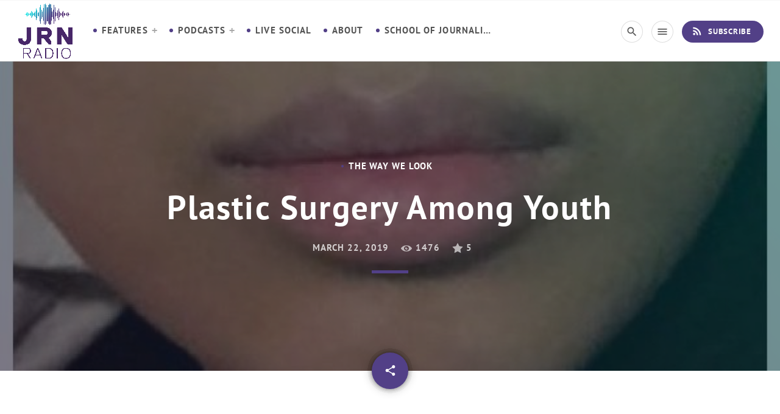

--- FILE ---
content_type: text/html; charset=UTF-8
request_url: https://radio.journalism.torontomu.ca/plastic-surgery-among-youth/
body_size: 23771
content:
<!doctype html>
<html class="no-js" lang="en-US">
	<head>
		<meta charset="UTF-8">
		<meta http-equiv="X-UA-Compatible" content="IE=edge">
		<meta name="viewport" content="width=device-width, initial-scale=1.0">		
		
<!-- Author Meta Tags by Molongui Authorship, visit: https://wordpress.org/plugins/molongui-authorship/ -->
<meta name="author" content="aidan.ly">
<!-- /Molongui Authorship -->

<meta name='robots' content='index, follow, max-image-preview:large, max-snippet:-1, max-video-preview:-1' />
	<style>img:is([sizes="auto" i], [sizes^="auto," i]) { contain-intrinsic-size: 3000px 1500px }</style>
	
	<!-- This site is optimized with the Yoast SEO plugin v26.8 - https://yoast.com/product/yoast-seo-wordpress/ -->
	<title>Plastic Surgery Among Youth - JRN Radio</title>
	<link rel="canonical" href="https://radio.journalism.torontomu.ca/plastic-surgery-among-youth/" />
	<meta property="og:locale" content="en_US" />
	<meta property="og:type" content="article" />
	<meta property="og:title" content="Plastic Surgery Among Youth - JRN Radio" />
	<meta property="og:description" content="Over the years, plastic surgery has been on the rise and increasingly more popular. With the influence of social media, more people have admitted to considering or have already gone under the knife– especially teens and young adults. Listen to two personal stories of plastic surgery brought to their life." />
	<meta property="og:url" content="https://radio.journalism.torontomu.ca/plastic-surgery-among-youth/" />
	<meta property="og:site_name" content="JRN Radio" />
	<meta property="article:published_time" content="2019-03-23T00:54:59+00:00" />
	<meta property="article:modified_time" content="2021-04-06T12:25:50+00:00" />
	<meta property="og:image" content="https://s36105.pcdn.co/wp-content/uploads/2019/03/Hannah-Before-and-After-.jpg" />
	<meta property="og:image:width" content="600" />
	<meta property="og:image:height" content="600" />
	<meta property="og:image:type" content="image/jpeg" />
	<meta name="author" content="aidan.ly" />
	<meta name="twitter:card" content="summary_large_image" />
	<meta name="twitter:label1" content="Written by" />
	<meta name="twitter:data1" content="aidan.ly" />
	<meta name="twitter:label2" content="Est. reading time" />
	<meta name="twitter:data2" content="1 minute" />
	<script type="application/ld+json" class="yoast-schema-graph">{"@context":"https://schema.org","@graph":[{"@type":"Article","@id":"https://radio.journalism.torontomu.ca/plastic-surgery-among-youth/#article","isPartOf":{"@id":"https://radio.journalism.torontomu.ca/plastic-surgery-among-youth/"},"author":{"name":"aidan.ly","@id":"https://radio.journalism.torontomu.ca/#/schema/person/ea4583f04367d119c08b06d45d387e10"},"headline":"Plastic Surgery Among Youth","datePublished":"2019-03-23T00:54:59+00:00","dateModified":"2021-04-06T12:25:50+00:00","mainEntityOfPage":{"@id":"https://radio.journalism.torontomu.ca/plastic-surgery-among-youth/"},"wordCount":172,"image":{"@id":"https://radio.journalism.torontomu.ca/plastic-surgery-among-youth/#primaryimage"},"thumbnailUrl":"https://s36105.pcdn.co/wp-content/uploads/2019/03/Hannah-Before-and-After-.jpg","keywords":["plastic surgery","rhinoplasty","nose job","lip fillers","youth issues","plastic surgery on youth"],"articleSection":["The Way We Look"],"inLanguage":"en-US"},{"@type":"WebPage","@id":"https://radio.journalism.torontomu.ca/plastic-surgery-among-youth/","url":"https://radio.journalism.torontomu.ca/plastic-surgery-among-youth/","name":"Plastic Surgery Among Youth - JRN Radio","isPartOf":{"@id":"https://radio.journalism.torontomu.ca/#website"},"primaryImageOfPage":{"@id":"https://radio.journalism.torontomu.ca/plastic-surgery-among-youth/#primaryimage"},"image":{"@id":"https://radio.journalism.torontomu.ca/plastic-surgery-among-youth/#primaryimage"},"thumbnailUrl":"https://s36105.pcdn.co/wp-content/uploads/2019/03/Hannah-Before-and-After-.jpg","datePublished":"2019-03-23T00:54:59+00:00","dateModified":"2021-04-06T12:25:50+00:00","author":{"@id":"https://radio.journalism.torontomu.ca/#/schema/person/ea4583f04367d119c08b06d45d387e10"},"breadcrumb":{"@id":"https://radio.journalism.torontomu.ca/plastic-surgery-among-youth/#breadcrumb"},"inLanguage":"en-US","potentialAction":[{"@type":"ReadAction","target":["https://radio.journalism.torontomu.ca/plastic-surgery-among-youth/"]}]},{"@type":"ImageObject","inLanguage":"en-US","@id":"https://radio.journalism.torontomu.ca/plastic-surgery-among-youth/#primaryimage","url":"https://s36105.pcdn.co/wp-content/uploads/2019/03/Hannah-Before-and-After-.jpg","contentUrl":"https://s36105.pcdn.co/wp-content/uploads/2019/03/Hannah-Before-and-After-.jpg","width":600,"height":600,"caption":"Hannah Nguyen's before and after picture after getting lip fillers. Photo courtesy of Hannah Nguyen."},{"@type":"BreadcrumbList","@id":"https://radio.journalism.torontomu.ca/plastic-surgery-among-youth/#breadcrumb","itemListElement":[{"@type":"ListItem","position":1,"name":"Home","item":"https://radio.journalism.torontomu.ca/"},{"@type":"ListItem","position":2,"name":"Plastic Surgery Among Youth"}]},{"@type":"WebSite","@id":"https://radio.journalism.torontomu.ca/#website","url":"https://radio.journalism.torontomu.ca/","name":"JRN Radio","description":"","potentialAction":[{"@type":"SearchAction","target":{"@type":"EntryPoint","urlTemplate":"https://radio.journalism.torontomu.ca/?s={search_term_string}"},"query-input":{"@type":"PropertyValueSpecification","valueRequired":true,"valueName":"search_term_string"}}],"inLanguage":"en-US"},{"@type":"Person","@id":"https://radio.journalism.torontomu.ca/#/schema/person/ea4583f04367d119c08b06d45d387e10","name":"aidan.ly","image":{"@type":"ImageObject","inLanguage":"en-US","@id":"https://radio.journalism.torontomu.ca/#/schema/person/image/","url":"https://secure.gravatar.com/avatar/d2a5373217e3151fd036f38935ee589bbe823009213ebfbf3ff5b44403084ef3?s=96&d=mm&r=g","contentUrl":"https://secure.gravatar.com/avatar/d2a5373217e3151fd036f38935ee589bbe823009213ebfbf3ff5b44403084ef3?s=96&d=mm&r=g","caption":"aidan.ly"},"url":"https://radio.journalism.torontomu.ca/author/aidan/"}]}</script>
	<!-- / Yoast SEO plugin. -->


		<!-- This site uses the Google Analytics by MonsterInsights plugin v9.11.1 - Using Analytics tracking - https://www.monsterinsights.com/ -->
							<script src="//www.googletagmanager.com/gtag/js?id=G-70R09CVR9Y"  data-cfasync="false" data-wpfc-render="false" async></script>
			<script data-cfasync="false" data-wpfc-render="false">
				var mi_version = '9.11.1';
				var mi_track_user = true;
				var mi_no_track_reason = '';
								var MonsterInsightsDefaultLocations = {"page_location":"https:\/\/radio.journalism.torontomu.ca\/plastic-surgery-among-youth\/"};
								if ( typeof MonsterInsightsPrivacyGuardFilter === 'function' ) {
					var MonsterInsightsLocations = (typeof MonsterInsightsExcludeQuery === 'object') ? MonsterInsightsPrivacyGuardFilter( MonsterInsightsExcludeQuery ) : MonsterInsightsPrivacyGuardFilter( MonsterInsightsDefaultLocations );
				} else {
					var MonsterInsightsLocations = (typeof MonsterInsightsExcludeQuery === 'object') ? MonsterInsightsExcludeQuery : MonsterInsightsDefaultLocations;
				}

								var disableStrs = [
										'ga-disable-G-70R09CVR9Y',
									];

				/* Function to detect opted out users */
				function __gtagTrackerIsOptedOut() {
					for (var index = 0; index < disableStrs.length; index++) {
						if (document.cookie.indexOf(disableStrs[index] + '=true') > -1) {
							return true;
						}
					}

					return false;
				}

				/* Disable tracking if the opt-out cookie exists. */
				if (__gtagTrackerIsOptedOut()) {
					for (var index = 0; index < disableStrs.length; index++) {
						window[disableStrs[index]] = true;
					}
				}

				/* Opt-out function */
				function __gtagTrackerOptout() {
					for (var index = 0; index < disableStrs.length; index++) {
						document.cookie = disableStrs[index] + '=true; expires=Thu, 31 Dec 2099 23:59:59 UTC; path=/';
						window[disableStrs[index]] = true;
					}
				}

				if ('undefined' === typeof gaOptout) {
					function gaOptout() {
						__gtagTrackerOptout();
					}
				}
								window.dataLayer = window.dataLayer || [];

				window.MonsterInsightsDualTracker = {
					helpers: {},
					trackers: {},
				};
				if (mi_track_user) {
					function __gtagDataLayer() {
						dataLayer.push(arguments);
					}

					function __gtagTracker(type, name, parameters) {
						if (!parameters) {
							parameters = {};
						}

						if (parameters.send_to) {
							__gtagDataLayer.apply(null, arguments);
							return;
						}

						if (type === 'event') {
														parameters.send_to = monsterinsights_frontend.v4_id;
							var hookName = name;
							if (typeof parameters['event_category'] !== 'undefined') {
								hookName = parameters['event_category'] + ':' + name;
							}

							if (typeof MonsterInsightsDualTracker.trackers[hookName] !== 'undefined') {
								MonsterInsightsDualTracker.trackers[hookName](parameters);
							} else {
								__gtagDataLayer('event', name, parameters);
							}
							
						} else {
							__gtagDataLayer.apply(null, arguments);
						}
					}

					__gtagTracker('js', new Date());
					__gtagTracker('set', {
						'developer_id.dZGIzZG': true,
											});
					if ( MonsterInsightsLocations.page_location ) {
						__gtagTracker('set', MonsterInsightsLocations);
					}
										__gtagTracker('config', 'G-70R09CVR9Y', {"forceSSL":"true","link_attribution":"true"} );
										window.gtag = __gtagTracker;										(function () {
						/* https://developers.google.com/analytics/devguides/collection/analyticsjs/ */
						/* ga and __gaTracker compatibility shim. */
						var noopfn = function () {
							return null;
						};
						var newtracker = function () {
							return new Tracker();
						};
						var Tracker = function () {
							return null;
						};
						var p = Tracker.prototype;
						p.get = noopfn;
						p.set = noopfn;
						p.send = function () {
							var args = Array.prototype.slice.call(arguments);
							args.unshift('send');
							__gaTracker.apply(null, args);
						};
						var __gaTracker = function () {
							var len = arguments.length;
							if (len === 0) {
								return;
							}
							var f = arguments[len - 1];
							if (typeof f !== 'object' || f === null || typeof f.hitCallback !== 'function') {
								if ('send' === arguments[0]) {
									var hitConverted, hitObject = false, action;
									if ('event' === arguments[1]) {
										if ('undefined' !== typeof arguments[3]) {
											hitObject = {
												'eventAction': arguments[3],
												'eventCategory': arguments[2],
												'eventLabel': arguments[4],
												'value': arguments[5] ? arguments[5] : 1,
											}
										}
									}
									if ('pageview' === arguments[1]) {
										if ('undefined' !== typeof arguments[2]) {
											hitObject = {
												'eventAction': 'page_view',
												'page_path': arguments[2],
											}
										}
									}
									if (typeof arguments[2] === 'object') {
										hitObject = arguments[2];
									}
									if (typeof arguments[5] === 'object') {
										Object.assign(hitObject, arguments[5]);
									}
									if ('undefined' !== typeof arguments[1].hitType) {
										hitObject = arguments[1];
										if ('pageview' === hitObject.hitType) {
											hitObject.eventAction = 'page_view';
										}
									}
									if (hitObject) {
										action = 'timing' === arguments[1].hitType ? 'timing_complete' : hitObject.eventAction;
										hitConverted = mapArgs(hitObject);
										__gtagTracker('event', action, hitConverted);
									}
								}
								return;
							}

							function mapArgs(args) {
								var arg, hit = {};
								var gaMap = {
									'eventCategory': 'event_category',
									'eventAction': 'event_action',
									'eventLabel': 'event_label',
									'eventValue': 'event_value',
									'nonInteraction': 'non_interaction',
									'timingCategory': 'event_category',
									'timingVar': 'name',
									'timingValue': 'value',
									'timingLabel': 'event_label',
									'page': 'page_path',
									'location': 'page_location',
									'title': 'page_title',
									'referrer' : 'page_referrer',
								};
								for (arg in args) {
																		if (!(!args.hasOwnProperty(arg) || !gaMap.hasOwnProperty(arg))) {
										hit[gaMap[arg]] = args[arg];
									} else {
										hit[arg] = args[arg];
									}
								}
								return hit;
							}

							try {
								f.hitCallback();
							} catch (ex) {
							}
						};
						__gaTracker.create = newtracker;
						__gaTracker.getByName = newtracker;
						__gaTracker.getAll = function () {
							return [];
						};
						__gaTracker.remove = noopfn;
						__gaTracker.loaded = true;
						window['__gaTracker'] = __gaTracker;
					})();
									} else {
										console.log("");
					(function () {
						function __gtagTracker() {
							return null;
						}

						window['__gtagTracker'] = __gtagTracker;
						window['gtag'] = __gtagTracker;
					})();
									}
			</script>
							<!-- / Google Analytics by MonsterInsights -->
		<script>
window._wpemojiSettings = {"baseUrl":"https:\/\/s.w.org\/images\/core\/emoji\/16.0.1\/72x72\/","ext":".png","svgUrl":"https:\/\/s.w.org\/images\/core\/emoji\/16.0.1\/svg\/","svgExt":".svg","source":{"concatemoji":"https:\/\/s36105.pcdn.co\/wp-includes\/js\/wp-emoji-release.min.js?ver=6.8.3"}};
/*! This file is auto-generated */
!function(s,n){var o,i,e;function c(e){try{var t={supportTests:e,timestamp:(new Date).valueOf()};sessionStorage.setItem(o,JSON.stringify(t))}catch(e){}}function p(e,t,n){e.clearRect(0,0,e.canvas.width,e.canvas.height),e.fillText(t,0,0);var t=new Uint32Array(e.getImageData(0,0,e.canvas.width,e.canvas.height).data),a=(e.clearRect(0,0,e.canvas.width,e.canvas.height),e.fillText(n,0,0),new Uint32Array(e.getImageData(0,0,e.canvas.width,e.canvas.height).data));return t.every(function(e,t){return e===a[t]})}function u(e,t){e.clearRect(0,0,e.canvas.width,e.canvas.height),e.fillText(t,0,0);for(var n=e.getImageData(16,16,1,1),a=0;a<n.data.length;a++)if(0!==n.data[a])return!1;return!0}function f(e,t,n,a){switch(t){case"flag":return n(e,"\ud83c\udff3\ufe0f\u200d\u26a7\ufe0f","\ud83c\udff3\ufe0f\u200b\u26a7\ufe0f")?!1:!n(e,"\ud83c\udde8\ud83c\uddf6","\ud83c\udde8\u200b\ud83c\uddf6")&&!n(e,"\ud83c\udff4\udb40\udc67\udb40\udc62\udb40\udc65\udb40\udc6e\udb40\udc67\udb40\udc7f","\ud83c\udff4\u200b\udb40\udc67\u200b\udb40\udc62\u200b\udb40\udc65\u200b\udb40\udc6e\u200b\udb40\udc67\u200b\udb40\udc7f");case"emoji":return!a(e,"\ud83e\udedf")}return!1}function g(e,t,n,a){var r="undefined"!=typeof WorkerGlobalScope&&self instanceof WorkerGlobalScope?new OffscreenCanvas(300,150):s.createElement("canvas"),o=r.getContext("2d",{willReadFrequently:!0}),i=(o.textBaseline="top",o.font="600 32px Arial",{});return e.forEach(function(e){i[e]=t(o,e,n,a)}),i}function t(e){var t=s.createElement("script");t.src=e,t.defer=!0,s.head.appendChild(t)}"undefined"!=typeof Promise&&(o="wpEmojiSettingsSupports",i=["flag","emoji"],n.supports={everything:!0,everythingExceptFlag:!0},e=new Promise(function(e){s.addEventListener("DOMContentLoaded",e,{once:!0})}),new Promise(function(t){var n=function(){try{var e=JSON.parse(sessionStorage.getItem(o));if("object"==typeof e&&"number"==typeof e.timestamp&&(new Date).valueOf()<e.timestamp+604800&&"object"==typeof e.supportTests)return e.supportTests}catch(e){}return null}();if(!n){if("undefined"!=typeof Worker&&"undefined"!=typeof OffscreenCanvas&&"undefined"!=typeof URL&&URL.createObjectURL&&"undefined"!=typeof Blob)try{var e="postMessage("+g.toString()+"("+[JSON.stringify(i),f.toString(),p.toString(),u.toString()].join(",")+"));",a=new Blob([e],{type:"text/javascript"}),r=new Worker(URL.createObjectURL(a),{name:"wpTestEmojiSupports"});return void(r.onmessage=function(e){c(n=e.data),r.terminate(),t(n)})}catch(e){}c(n=g(i,f,p,u))}t(n)}).then(function(e){for(var t in e)n.supports[t]=e[t],n.supports.everything=n.supports.everything&&n.supports[t],"flag"!==t&&(n.supports.everythingExceptFlag=n.supports.everythingExceptFlag&&n.supports[t]);n.supports.everythingExceptFlag=n.supports.everythingExceptFlag&&!n.supports.flag,n.DOMReady=!1,n.readyCallback=function(){n.DOMReady=!0}}).then(function(){return e}).then(function(){var e;n.supports.everything||(n.readyCallback(),(e=n.source||{}).concatemoji?t(e.concatemoji):e.wpemoji&&e.twemoji&&(t(e.twemoji),t(e.wpemoji)))}))}((window,document),window._wpemojiSettings);
</script>
<link rel='stylesheet' id='js_composer_front-css' href='https://s36105.pcdn.co/wp-content/plugins/js_composer/assets/css/js_composer.min.css?ver=8.7.1' media='all' />
<link rel='stylesheet' id='ttg-reaktions-style-css' href='https://s36105.pcdn.co/wp-content/plugins/ttg-reaktions/assets/css/style.css?ver=6.8.3' media='all' />
<link rel='stylesheet' id='reakticons-css' href='https://s36105.pcdn.co/wp-content/plugins/ttg-reaktions/assets/reakticons/styles.css?ver=2' media='all' />
<link rel='stylesheet' id='qt-socicon-css' href='https://s36105.pcdn.co/wp-content/plugins/ttg-reaktions/assets/qt-socicon/styles.css?ver=2' media='all' />
<style id='wp-emoji-styles-inline-css'>

	img.wp-smiley, img.emoji {
		display: inline !important;
		border: none !important;
		box-shadow: none !important;
		height: 1em !important;
		width: 1em !important;
		margin: 0 0.07em !important;
		vertical-align: -0.1em !important;
		background: none !important;
		padding: 0 !important;
	}
</style>
<link rel='stylesheet' id='wp-block-library-css' href='https://s36105.pcdn.co/wp-includes/css/dist/block-library/style.min.css?ver=6.8.3' media='all' />
<style id='wp-block-library-theme-inline-css'>
.wp-block-audio :where(figcaption){color:#555;font-size:13px;text-align:center}.is-dark-theme .wp-block-audio :where(figcaption){color:#ffffffa6}.wp-block-audio{margin:0 0 1em}.wp-block-code{border:1px solid #ccc;border-radius:4px;font-family:Menlo,Consolas,monaco,monospace;padding:.8em 1em}.wp-block-embed :where(figcaption){color:#555;font-size:13px;text-align:center}.is-dark-theme .wp-block-embed :where(figcaption){color:#ffffffa6}.wp-block-embed{margin:0 0 1em}.blocks-gallery-caption{color:#555;font-size:13px;text-align:center}.is-dark-theme .blocks-gallery-caption{color:#ffffffa6}:root :where(.wp-block-image figcaption){color:#555;font-size:13px;text-align:center}.is-dark-theme :root :where(.wp-block-image figcaption){color:#ffffffa6}.wp-block-image{margin:0 0 1em}.wp-block-pullquote{border-bottom:4px solid;border-top:4px solid;color:currentColor;margin-bottom:1.75em}.wp-block-pullquote cite,.wp-block-pullquote footer,.wp-block-pullquote__citation{color:currentColor;font-size:.8125em;font-style:normal;text-transform:uppercase}.wp-block-quote{border-left:.25em solid;margin:0 0 1.75em;padding-left:1em}.wp-block-quote cite,.wp-block-quote footer{color:currentColor;font-size:.8125em;font-style:normal;position:relative}.wp-block-quote:where(.has-text-align-right){border-left:none;border-right:.25em solid;padding-left:0;padding-right:1em}.wp-block-quote:where(.has-text-align-center){border:none;padding-left:0}.wp-block-quote.is-large,.wp-block-quote.is-style-large,.wp-block-quote:where(.is-style-plain){border:none}.wp-block-search .wp-block-search__label{font-weight:700}.wp-block-search__button{border:1px solid #ccc;padding:.375em .625em}:where(.wp-block-group.has-background){padding:1.25em 2.375em}.wp-block-separator.has-css-opacity{opacity:.4}.wp-block-separator{border:none;border-bottom:2px solid;margin-left:auto;margin-right:auto}.wp-block-separator.has-alpha-channel-opacity{opacity:1}.wp-block-separator:not(.is-style-wide):not(.is-style-dots){width:100px}.wp-block-separator.has-background:not(.is-style-dots){border-bottom:none;height:1px}.wp-block-separator.has-background:not(.is-style-wide):not(.is-style-dots){height:2px}.wp-block-table{margin:0 0 1em}.wp-block-table td,.wp-block-table th{word-break:normal}.wp-block-table :where(figcaption){color:#555;font-size:13px;text-align:center}.is-dark-theme .wp-block-table :where(figcaption){color:#ffffffa6}.wp-block-video :where(figcaption){color:#555;font-size:13px;text-align:center}.is-dark-theme .wp-block-video :where(figcaption){color:#ffffffa6}.wp-block-video{margin:0 0 1em}:root :where(.wp-block-template-part.has-background){margin-bottom:0;margin-top:0;padding:1.25em 2.375em}
</style>
<style id='classic-theme-styles-inline-css'>
/*! This file is auto-generated */
.wp-block-button__link{color:#fff;background-color:#32373c;border-radius:9999px;box-shadow:none;text-decoration:none;padding:calc(.667em + 2px) calc(1.333em + 2px);font-size:1.125em}.wp-block-file__button{background:#32373c;color:#fff;text-decoration:none}
</style>
<style id='powerpress-player-block-style-inline-css'>


</style>
<style id='global-styles-inline-css'>
:root{--wp--preset--aspect-ratio--square: 1;--wp--preset--aspect-ratio--4-3: 4/3;--wp--preset--aspect-ratio--3-4: 3/4;--wp--preset--aspect-ratio--3-2: 3/2;--wp--preset--aspect-ratio--2-3: 2/3;--wp--preset--aspect-ratio--16-9: 16/9;--wp--preset--aspect-ratio--9-16: 9/16;--wp--preset--color--black: #000000;--wp--preset--color--cyan-bluish-gray: #abb8c3;--wp--preset--color--white: #ffffff;--wp--preset--color--pale-pink: #f78da7;--wp--preset--color--vivid-red: #cf2e2e;--wp--preset--color--luminous-vivid-orange: #ff6900;--wp--preset--color--luminous-vivid-amber: #fcb900;--wp--preset--color--light-green-cyan: #7bdcb5;--wp--preset--color--vivid-green-cyan: #00d084;--wp--preset--color--pale-cyan-blue: #8ed1fc;--wp--preset--color--vivid-cyan-blue: #0693e3;--wp--preset--color--vivid-purple: #9b51e0;--wp--preset--gradient--vivid-cyan-blue-to-vivid-purple: linear-gradient(135deg,rgba(6,147,227,1) 0%,rgb(155,81,224) 100%);--wp--preset--gradient--light-green-cyan-to-vivid-green-cyan: linear-gradient(135deg,rgb(122,220,180) 0%,rgb(0,208,130) 100%);--wp--preset--gradient--luminous-vivid-amber-to-luminous-vivid-orange: linear-gradient(135deg,rgba(252,185,0,1) 0%,rgba(255,105,0,1) 100%);--wp--preset--gradient--luminous-vivid-orange-to-vivid-red: linear-gradient(135deg,rgba(255,105,0,1) 0%,rgb(207,46,46) 100%);--wp--preset--gradient--very-light-gray-to-cyan-bluish-gray: linear-gradient(135deg,rgb(238,238,238) 0%,rgb(169,184,195) 100%);--wp--preset--gradient--cool-to-warm-spectrum: linear-gradient(135deg,rgb(74,234,220) 0%,rgb(151,120,209) 20%,rgb(207,42,186) 40%,rgb(238,44,130) 60%,rgb(251,105,98) 80%,rgb(254,248,76) 100%);--wp--preset--gradient--blush-light-purple: linear-gradient(135deg,rgb(255,206,236) 0%,rgb(152,150,240) 100%);--wp--preset--gradient--blush-bordeaux: linear-gradient(135deg,rgb(254,205,165) 0%,rgb(254,45,45) 50%,rgb(107,0,62) 100%);--wp--preset--gradient--luminous-dusk: linear-gradient(135deg,rgb(255,203,112) 0%,rgb(199,81,192) 50%,rgb(65,88,208) 100%);--wp--preset--gradient--pale-ocean: linear-gradient(135deg,rgb(255,245,203) 0%,rgb(182,227,212) 50%,rgb(51,167,181) 100%);--wp--preset--gradient--electric-grass: linear-gradient(135deg,rgb(202,248,128) 0%,rgb(113,206,126) 100%);--wp--preset--gradient--midnight: linear-gradient(135deg,rgb(2,3,129) 0%,rgb(40,116,252) 100%);--wp--preset--font-size--small: 13px;--wp--preset--font-size--medium: 20px;--wp--preset--font-size--large: 36px;--wp--preset--font-size--x-large: 42px;--wp--preset--spacing--20: 0.44rem;--wp--preset--spacing--30: 0.67rem;--wp--preset--spacing--40: 1rem;--wp--preset--spacing--50: 1.5rem;--wp--preset--spacing--60: 2.25rem;--wp--preset--spacing--70: 3.38rem;--wp--preset--spacing--80: 5.06rem;--wp--preset--shadow--natural: 6px 6px 9px rgba(0, 0, 0, 0.2);--wp--preset--shadow--deep: 12px 12px 50px rgba(0, 0, 0, 0.4);--wp--preset--shadow--sharp: 6px 6px 0px rgba(0, 0, 0, 0.2);--wp--preset--shadow--outlined: 6px 6px 0px -3px rgba(255, 255, 255, 1), 6px 6px rgba(0, 0, 0, 1);--wp--preset--shadow--crisp: 6px 6px 0px rgba(0, 0, 0, 1);}:where(.is-layout-flex){gap: 0.5em;}:where(.is-layout-grid){gap: 0.5em;}body .is-layout-flex{display: flex;}.is-layout-flex{flex-wrap: wrap;align-items: center;}.is-layout-flex > :is(*, div){margin: 0;}body .is-layout-grid{display: grid;}.is-layout-grid > :is(*, div){margin: 0;}:where(.wp-block-columns.is-layout-flex){gap: 2em;}:where(.wp-block-columns.is-layout-grid){gap: 2em;}:where(.wp-block-post-template.is-layout-flex){gap: 1.25em;}:where(.wp-block-post-template.is-layout-grid){gap: 1.25em;}.has-black-color{color: var(--wp--preset--color--black) !important;}.has-cyan-bluish-gray-color{color: var(--wp--preset--color--cyan-bluish-gray) !important;}.has-white-color{color: var(--wp--preset--color--white) !important;}.has-pale-pink-color{color: var(--wp--preset--color--pale-pink) !important;}.has-vivid-red-color{color: var(--wp--preset--color--vivid-red) !important;}.has-luminous-vivid-orange-color{color: var(--wp--preset--color--luminous-vivid-orange) !important;}.has-luminous-vivid-amber-color{color: var(--wp--preset--color--luminous-vivid-amber) !important;}.has-light-green-cyan-color{color: var(--wp--preset--color--light-green-cyan) !important;}.has-vivid-green-cyan-color{color: var(--wp--preset--color--vivid-green-cyan) !important;}.has-pale-cyan-blue-color{color: var(--wp--preset--color--pale-cyan-blue) !important;}.has-vivid-cyan-blue-color{color: var(--wp--preset--color--vivid-cyan-blue) !important;}.has-vivid-purple-color{color: var(--wp--preset--color--vivid-purple) !important;}.has-black-background-color{background-color: var(--wp--preset--color--black) !important;}.has-cyan-bluish-gray-background-color{background-color: var(--wp--preset--color--cyan-bluish-gray) !important;}.has-white-background-color{background-color: var(--wp--preset--color--white) !important;}.has-pale-pink-background-color{background-color: var(--wp--preset--color--pale-pink) !important;}.has-vivid-red-background-color{background-color: var(--wp--preset--color--vivid-red) !important;}.has-luminous-vivid-orange-background-color{background-color: var(--wp--preset--color--luminous-vivid-orange) !important;}.has-luminous-vivid-amber-background-color{background-color: var(--wp--preset--color--luminous-vivid-amber) !important;}.has-light-green-cyan-background-color{background-color: var(--wp--preset--color--light-green-cyan) !important;}.has-vivid-green-cyan-background-color{background-color: var(--wp--preset--color--vivid-green-cyan) !important;}.has-pale-cyan-blue-background-color{background-color: var(--wp--preset--color--pale-cyan-blue) !important;}.has-vivid-cyan-blue-background-color{background-color: var(--wp--preset--color--vivid-cyan-blue) !important;}.has-vivid-purple-background-color{background-color: var(--wp--preset--color--vivid-purple) !important;}.has-black-border-color{border-color: var(--wp--preset--color--black) !important;}.has-cyan-bluish-gray-border-color{border-color: var(--wp--preset--color--cyan-bluish-gray) !important;}.has-white-border-color{border-color: var(--wp--preset--color--white) !important;}.has-pale-pink-border-color{border-color: var(--wp--preset--color--pale-pink) !important;}.has-vivid-red-border-color{border-color: var(--wp--preset--color--vivid-red) !important;}.has-luminous-vivid-orange-border-color{border-color: var(--wp--preset--color--luminous-vivid-orange) !important;}.has-luminous-vivid-amber-border-color{border-color: var(--wp--preset--color--luminous-vivid-amber) !important;}.has-light-green-cyan-border-color{border-color: var(--wp--preset--color--light-green-cyan) !important;}.has-vivid-green-cyan-border-color{border-color: var(--wp--preset--color--vivid-green-cyan) !important;}.has-pale-cyan-blue-border-color{border-color: var(--wp--preset--color--pale-cyan-blue) !important;}.has-vivid-cyan-blue-border-color{border-color: var(--wp--preset--color--vivid-cyan-blue) !important;}.has-vivid-purple-border-color{border-color: var(--wp--preset--color--vivid-purple) !important;}.has-vivid-cyan-blue-to-vivid-purple-gradient-background{background: var(--wp--preset--gradient--vivid-cyan-blue-to-vivid-purple) !important;}.has-light-green-cyan-to-vivid-green-cyan-gradient-background{background: var(--wp--preset--gradient--light-green-cyan-to-vivid-green-cyan) !important;}.has-luminous-vivid-amber-to-luminous-vivid-orange-gradient-background{background: var(--wp--preset--gradient--luminous-vivid-amber-to-luminous-vivid-orange) !important;}.has-luminous-vivid-orange-to-vivid-red-gradient-background{background: var(--wp--preset--gradient--luminous-vivid-orange-to-vivid-red) !important;}.has-very-light-gray-to-cyan-bluish-gray-gradient-background{background: var(--wp--preset--gradient--very-light-gray-to-cyan-bluish-gray) !important;}.has-cool-to-warm-spectrum-gradient-background{background: var(--wp--preset--gradient--cool-to-warm-spectrum) !important;}.has-blush-light-purple-gradient-background{background: var(--wp--preset--gradient--blush-light-purple) !important;}.has-blush-bordeaux-gradient-background{background: var(--wp--preset--gradient--blush-bordeaux) !important;}.has-luminous-dusk-gradient-background{background: var(--wp--preset--gradient--luminous-dusk) !important;}.has-pale-ocean-gradient-background{background: var(--wp--preset--gradient--pale-ocean) !important;}.has-electric-grass-gradient-background{background: var(--wp--preset--gradient--electric-grass) !important;}.has-midnight-gradient-background{background: var(--wp--preset--gradient--midnight) !important;}.has-small-font-size{font-size: var(--wp--preset--font-size--small) !important;}.has-medium-font-size{font-size: var(--wp--preset--font-size--medium) !important;}.has-large-font-size{font-size: var(--wp--preset--font-size--large) !important;}.has-x-large-font-size{font-size: var(--wp--preset--font-size--x-large) !important;}
:where(.wp-block-post-template.is-layout-flex){gap: 1.25em;}:where(.wp-block-post-template.is-layout-grid){gap: 1.25em;}
:where(.wp-block-columns.is-layout-flex){gap: 2em;}:where(.wp-block-columns.is-layout-grid){gap: 2em;}
:root :where(.wp-block-pullquote){font-size: 1.5em;line-height: 1.6;}
</style>
<link rel='stylesheet' id='eg-fontawesome-css' href='https://s36105.pcdn.co/wp-content/plugins/everest-gallery/css/font-awesome.min.css?ver=1.0.3' media='all' />
<link rel='stylesheet' id='eg-frontend-css' href='https://s36105.pcdn.co/wp-content/plugins/everest-gallery/css/eg-frontend.css?ver=1.0.3' media='all' />
<link rel='stylesheet' id='eg-pretty-photo-css' href='https://s36105.pcdn.co/wp-content/plugins/everest-gallery/css/prettyPhoto.css?ver=1.0.3' media='all' />
<link rel='stylesheet' id='eg-colorbox-css' href='https://s36105.pcdn.co/wp-content/plugins/everest-gallery/css/eg-colorbox.css?ver=1.0.3' media='all' />
<link rel='stylesheet' id='eg-magnific-popup-css' href='https://s36105.pcdn.co/wp-content/plugins/everest-gallery/css/magnific-popup.css?ver=1.0.3' media='all' />
<link rel='stylesheet' id='eg-animate-css' href='https://s36105.pcdn.co/wp-content/plugins/everest-gallery/css/animate.css?ver=1.0.3' media='all' />
<link rel='stylesheet' id='eg-bxslider-css' href='https://s36105.pcdn.co/wp-content/plugins/everest-gallery/css/jquery.bxslider.min.css?ver=1.0.3' media='all' />
<link rel='stylesheet' id='wpa-style-css' href='https://s36105.pcdn.co/wp-content/plugins/wp-accessibility/css/wpa-style.css?ver=2.3.1' media='all' />
<style id='wpa-style-inline-css'>

.wpa-hide-ltr#skiplinks a, .wpa-hide-ltr#skiplinks a:hover, .wpa-hide-ltr#skiplinks a:visited {
	
}
.wpa-hide-ltr#skiplinks a:active,  .wpa-hide-ltr#skiplinks a:focus {
	
}
	
		:focus { outline: 2px solid#233c7f!important; outline-offset: 2px !important; }
		:root { --admin-bar-top : 7px; }
</style>
<link rel='stylesheet' id='wp-ada-compliance-styles-css' href='https://s36105.pcdn.co/wp-content/plugins/wp-ada-compliance-check-basic/styles.css?ver=1767376919' media='all' />
<link rel='stylesheet' id='audioigniter-css' href='https://s36105.pcdn.co/wp-content/plugins/audioigniter/player/build/style.css?ver=2.0.2' media='all' />
<link rel='stylesheet' id='material-icons-css' href='https://s36105.pcdn.co/wp-content/themes/wpcast/fonts/google-icons/material-icons.css?ver=2.3.0' media='all' />
<link rel='stylesheet' id='wpcast-style-css' href='https://s36105.pcdn.co/wp-content/themes/wpcast/style.css?ver=2.3.0' media='all' />
<link rel='stylesheet' id='hm_custom_css-css' href='https://s36105.pcdn.co/wp-content/uploads/hm_custom_css_js/custom.css?ver=1517430567' media='all' />
<script src="https://s36105.pcdn.co/wp-includes/js/jquery/jquery.min.js?ver=3.7.1" id="jquery-core-js"></script>
<script src="https://s36105.pcdn.co/wp-content/plugins/google-analytics-for-wordpress/assets/js/frontend-gtag.min.js?ver=9.11.1" id="monsterinsights-frontend-script-js" async data-wp-strategy="async"></script>
<script data-cfasync="false" data-wpfc-render="false" id='monsterinsights-frontend-script-js-extra'>var monsterinsights_frontend = {"js_events_tracking":"true","download_extensions":"doc,pdf,ppt,zip,xls,docx,pptx,xlsx","inbound_paths":"[{\"path\":\"\\\/go\\\/\",\"label\":\"affiliate\"},{\"path\":\"\\\/recommend\\\/\",\"label\":\"affiliate\"}]","home_url":"https:\/\/radio.journalism.torontomu.ca","hash_tracking":"false","v4_id":"G-70R09CVR9Y"};</script>
<script src="https://s36105.pcdn.co/wp-includes/js/jquery/jquery-migrate.min.js?ver=3.4.1" id="jquery-migrate-js"></script>
<script src="https://s36105.pcdn.co/wp-content/plugins/everest-gallery/js/jquery.bxslider.min.js?ver=1.0.3" id="eg-bxslider-script-js"></script>
<script src="https://s36105.pcdn.co/wp-content/plugins/everest-gallery/js/imagesloaded.min.js?ver=1.0.3" id="eg-imageloaded-script-js"></script>
<script src="https://s36105.pcdn.co/wp-content/plugins/everest-gallery/js/jquery.prettyPhoto.js?ver=1.0.3" id="eg-prettyphoto-js"></script>
<script src="https://s36105.pcdn.co/wp-content/plugins/everest-gallery/js/jquery.colorbox-min.js?ver=1.0.3" id="eg-colorbox-js"></script>
<script src="https://s36105.pcdn.co/wp-content/plugins/everest-gallery/js/isotope.js?ver=1.0.3" id="eg-isotope-script-js"></script>
<script src="https://s36105.pcdn.co/wp-content/plugins/everest-gallery/js/jquery.magnific-popup.min.js?ver=1.0.3" id="eg-magnific-popup-js"></script>
<script src="https://s36105.pcdn.co/wp-content/plugins/everest-gallery/js/jquery.everest-lightbox.js?ver=1.0.3" id="eg-everest-lightbox-js"></script>
<script id="eg-frontend-script-js-extra">
var eg_frontend_js_object = {"ajax_url":"https:\/\/radio.journalism.torontomu.ca\/wp-admin\/admin-ajax.php","strings":{"video_missing":"Video URL missing"},"ajax_nonce":"572ab4073b","plugin_url":"https:\/\/radio.journalism.torontomu.ca\/wp-content\/plugins\/everest-gallery\/"};
</script>
<script src="https://s36105.pcdn.co/wp-content/plugins/everest-gallery/js/eg-frontend.js?ver=1.0.3" id="eg-frontend-script-js"></script>
<script src="//s36105.pcdn.co/wp-content/plugins/revslider/sr6/assets/js/rbtools.min.js?ver=6.7.38" async id="tp-tools-js"></script>
<script src="//s36105.pcdn.co/wp-content/plugins/revslider/sr6/assets/js/rs6.min.js?ver=6.7.38" async id="revmin-js"></script>
<script></script><link rel="https://api.w.org/" href="https://radio.journalism.torontomu.ca/wp-json/" /><link rel="alternate" title="JSON" type="application/json" href="https://radio.journalism.torontomu.ca/wp-json/wp/v2/posts/2294" /><link rel="EditURI" type="application/rsd+xml" title="RSD" href="https://radio.journalism.torontomu.ca/xmlrpc.php?rsd" />
<meta name="generator" content="WordPress 6.8.3" />
<link rel='shortlink' href='https://radio.journalism.torontomu.ca/?p=2294' />
<link rel="alternate" title="oEmbed (JSON)" type="application/json+oembed" href="https://radio.journalism.torontomu.ca/wp-json/oembed/1.0/embed?url=https%3A%2F%2Fradio.journalism.torontomu.ca%2Fplastic-surgery-among-youth%2F" />
<link rel="alternate" title="oEmbed (XML)" type="text/xml+oembed" href="https://radio.journalism.torontomu.ca/wp-json/oembed/1.0/embed?url=https%3A%2F%2Fradio.journalism.torontomu.ca%2Fplastic-surgery-among-youth%2F&#038;format=xml" />
            <script type="text/javascript"><!--
                                function powerpress_pinw(pinw_url){window.open(pinw_url, 'PowerPressPlayer','toolbar=0,status=0,resizable=1,width=460,height=320');	return false;}
                //-->

                // tabnab protection
                window.addEventListener('load', function () {
                    // make all links have rel="noopener noreferrer"
                    document.querySelectorAll('a[target="_blank"]').forEach(link => {
                        link.setAttribute('rel', 'noopener noreferrer');
                    });
                });
            </script>
            <style type="text/css">.ai-wrap {
				background-color: #e8e8e8;
			}

			.ai-wrap .ai-volume-bar {
				border-right-color: #e8e8e8			}

			.ai-wrap .ai-track-btn,
			.ai-wrap .ai-track-control {
				border-left-color: #e8e8e8			}
						.ai-wrap,
			.ai-wrap .ai-btn,
			.ai-wrap .ai-track-btn {
				color: #000000;
			}

			.ai-wrap .ai-btn svg,
			.ai-wrap .ai-track-no-thumb svg,
			.ai-wrap .ai-track-btn svg {
				fill: #000000;
			}
						.ai-wrap .ai-audio-control,
			.ai-wrap .ai-audio-control:hover,
			.ai-wrap .ai-audio-control:focus,
			.ai-wrap .ai-track-progress,
			.ai-wrap .ai-volume-bar.ai-volume-bar-active::before,
			.ai-wrap .ai-track:hover,
			.ai-wrap .ai-track.ai-track-active,
			.ai-wrap .ai-btn.ai-btn-active {
				background-color: #524087;
			}

			.ai-wrap .ai-scroll-wrap > div:last-child div {
				background-color: #524087 !important;
			}

			.ai-wrap .ai-btn:hover,
			.ai-wrap .ai-btn:focus,
			.ai-wrap .ai-footer a,
			.ai-wrap .ai-footer a:hover {
				color: #524087;
			}

			.ai-wrap .ai-btn:hover svg,
			.ai-wrap .ai-btn:focus svg  {
				fill: #524087;
			}
						.ai-control-wrap .ai-btn,
			.ai-control-wrap .ai-btn:hover,
			.ai-wrap .ai-volume-bar {
			  background-color: #999999;
			}</style>            <style>
                .molongui-disabled-link
                {
                    border-bottom: none !important;
                    text-decoration: none !important;
                    color: inherit !important;
                    cursor: inherit !important;
                }
                .molongui-disabled-link:hover,
                .molongui-disabled-link:hover span
                {
                    border-bottom: none !important;
                    text-decoration: none !important;
                    color: inherit !important;
                    cursor: inherit !important;
                }
            </style>
            <style>.recentcomments a{display:inline !important;padding:0 !important;margin:0 !important;}</style><meta name="generator" content="Powered by WPBakery Page Builder - drag and drop page builder for WordPress."/>
<meta name="generator" content="Powered by Slider Revolution 6.7.38 - responsive, Mobile-Friendly Slider Plugin for WordPress with comfortable drag and drop interface." />
<script>function setREVStartSize(e){
			//window.requestAnimationFrame(function() {
				window.RSIW = window.RSIW===undefined ? window.innerWidth : window.RSIW;
				window.RSIH = window.RSIH===undefined ? window.innerHeight : window.RSIH;
				try {
					var pw = document.getElementById(e.c).parentNode.offsetWidth,
						newh;
					pw = pw===0 || isNaN(pw) || (e.l=="fullwidth" || e.layout=="fullwidth") ? window.RSIW : pw;
					e.tabw = e.tabw===undefined ? 0 : parseInt(e.tabw);
					e.thumbw = e.thumbw===undefined ? 0 : parseInt(e.thumbw);
					e.tabh = e.tabh===undefined ? 0 : parseInt(e.tabh);
					e.thumbh = e.thumbh===undefined ? 0 : parseInt(e.thumbh);
					e.tabhide = e.tabhide===undefined ? 0 : parseInt(e.tabhide);
					e.thumbhide = e.thumbhide===undefined ? 0 : parseInt(e.thumbhide);
					e.mh = e.mh===undefined || e.mh=="" || e.mh==="auto" ? 0 : parseInt(e.mh,0);
					if(e.layout==="fullscreen" || e.l==="fullscreen")
						newh = Math.max(e.mh,window.RSIH);
					else{
						e.gw = Array.isArray(e.gw) ? e.gw : [e.gw];
						for (var i in e.rl) if (e.gw[i]===undefined || e.gw[i]===0) e.gw[i] = e.gw[i-1];
						e.gh = e.el===undefined || e.el==="" || (Array.isArray(e.el) && e.el.length==0)? e.gh : e.el;
						e.gh = Array.isArray(e.gh) ? e.gh : [e.gh];
						for (var i in e.rl) if (e.gh[i]===undefined || e.gh[i]===0) e.gh[i] = e.gh[i-1];
											
						var nl = new Array(e.rl.length),
							ix = 0,
							sl;
						e.tabw = e.tabhide>=pw ? 0 : e.tabw;
						e.thumbw = e.thumbhide>=pw ? 0 : e.thumbw;
						e.tabh = e.tabhide>=pw ? 0 : e.tabh;
						e.thumbh = e.thumbhide>=pw ? 0 : e.thumbh;
						for (var i in e.rl) nl[i] = e.rl[i]<window.RSIW ? 0 : e.rl[i];
						sl = nl[0];
						for (var i in nl) if (sl>nl[i] && nl[i]>0) { sl = nl[i]; ix=i;}
						var m = pw>(e.gw[ix]+e.tabw+e.thumbw) ? 1 : (pw-(e.tabw+e.thumbw)) / (e.gw[ix]);
						newh =  (e.gh[ix] * m) + (e.tabh + e.thumbh);
					}
					var el = document.getElementById(e.c);
					if (el!==null && el) el.style.height = newh+"px";
					el = document.getElementById(e.c+"_wrapper");
					if (el!==null && el) {
						el.style.height = newh+"px";
						el.style.display = "block";
					}
				} catch(e){
					console.log("Failure at Presize of Slider:" + e)
				}
			//});
		  };</script>
		<style id="wp-custom-css">
			.qtmplayer__controllayer, .qtmplayer__basic, .qtmplayer__advanced, .qtmplayer-playlist, .qtmplayer__vcontainer, .qtmplayer__playlistcontainer, .qtmplayer__notification {
    background: #060c22;
    color: #f9f9f9;
}

.qtmplayer__songdata .qtmplayer__artist {
    opacity: 0.95;
}

.qtmplayer__artist a {
	    color: #9987ce !important;
}

.wpcast-primary-light {
    display: none;
}

.wpcast-post .wpcast-meta .wpcast-p-author {
    display: none;
}

.wpcast-pageheader .wpcast-p-author {
    display: none;
}

.wpcast-bgimg {
    background: #fefefe;
}

.eg-everest-lightbox-caption {background-color: #000 !important;
	color: #fff !important;}

.eg-everest-lightbox-description {background-color: #000 !important;
	
	
	color: #fff !important;}

.wpcast-breadcrumb 
 {
     display: none !important;
}		</style>
		<style id="kirki-inline-styles">body, html{font-family:Karla;font-weight:400;letter-spacing:-0.02em;}strong{font-family:Karla;font-weight:700;letter-spacing:-0.02em;}h1, h2, h3, h4, h5, h6{font-family:PT Sans;font-weight:700;letter-spacing:.04em;text-transform:none;}.wpcast-btn, .wpcast-caption, .wpcast-itemmetas, .wpcast-menu, .wpcast-secondaryhead, .wpcast-cats, .wpcast-menu-tree , button, input[type="button"], input[type="submit"], .button, .wpcast-meta, .wpcast-readm, .wpcast-navlink{font-family:PT Sans;font-weight:700;letter-spacing:0.06em;text-transform:uppercase;}/* latin-ext */
@font-face {
  font-family: 'Karla';
  font-style: normal;
  font-weight: 400;
  font-display: swap;
  src: url(https://s36105.pcdn.co/wp-content/fonts/karla/qkB9XvYC6trAT55ZBi1ueQVIjQTD-JrIH2G7nytkHRyQ8p4wUjm6bnEr.woff2) format('woff2');
  unicode-range: U+0100-02BA, U+02BD-02C5, U+02C7-02CC, U+02CE-02D7, U+02DD-02FF, U+0304, U+0308, U+0329, U+1D00-1DBF, U+1E00-1E9F, U+1EF2-1EFF, U+2020, U+20A0-20AB, U+20AD-20C0, U+2113, U+2C60-2C7F, U+A720-A7FF;
}
/* latin */
@font-face {
  font-family: 'Karla';
  font-style: normal;
  font-weight: 400;
  font-display: swap;
  src: url(https://s36105.pcdn.co/wp-content/fonts/karla/qkB9XvYC6trAT55ZBi1ueQVIjQTD-JrIH2G7nytkHRyQ8p4wUje6bg.woff2) format('woff2');
  unicode-range: U+0000-00FF, U+0131, U+0152-0153, U+02BB-02BC, U+02C6, U+02DA, U+02DC, U+0304, U+0308, U+0329, U+2000-206F, U+20AC, U+2122, U+2191, U+2193, U+2212, U+2215, U+FEFF, U+FFFD;
}
/* latin-ext */
@font-face {
  font-family: 'Karla';
  font-style: normal;
  font-weight: 700;
  font-display: swap;
  src: url(https://s36105.pcdn.co/wp-content/fonts/karla/qkB9XvYC6trAT55ZBi1ueQVIjQTD-JrIH2G7nytkHRyQ8p4wUjm6bnEr.woff2) format('woff2');
  unicode-range: U+0100-02BA, U+02BD-02C5, U+02C7-02CC, U+02CE-02D7, U+02DD-02FF, U+0304, U+0308, U+0329, U+1D00-1DBF, U+1E00-1E9F, U+1EF2-1EFF, U+2020, U+20A0-20AB, U+20AD-20C0, U+2113, U+2C60-2C7F, U+A720-A7FF;
}
/* latin */
@font-face {
  font-family: 'Karla';
  font-style: normal;
  font-weight: 700;
  font-display: swap;
  src: url(https://s36105.pcdn.co/wp-content/fonts/karla/qkB9XvYC6trAT55ZBi1ueQVIjQTD-JrIH2G7nytkHRyQ8p4wUje6bg.woff2) format('woff2');
  unicode-range: U+0000-00FF, U+0131, U+0152-0153, U+02BB-02BC, U+02C6, U+02DA, U+02DC, U+0304, U+0308, U+0329, U+2000-206F, U+20AC, U+2122, U+2191, U+2193, U+2212, U+2215, U+FEFF, U+FFFD;
}/* cyrillic-ext */
@font-face {
  font-family: 'PT Sans';
  font-style: normal;
  font-weight: 700;
  font-display: swap;
  src: url(https://s36105.pcdn.co/wp-content/fonts/pt-sans/jizfRExUiTo99u79B_mh0OOtLQ0Z.woff2) format('woff2');
  unicode-range: U+0460-052F, U+1C80-1C8A, U+20B4, U+2DE0-2DFF, U+A640-A69F, U+FE2E-FE2F;
}
/* cyrillic */
@font-face {
  font-family: 'PT Sans';
  font-style: normal;
  font-weight: 700;
  font-display: swap;
  src: url(https://s36105.pcdn.co/wp-content/fonts/pt-sans/jizfRExUiTo99u79B_mh0OqtLQ0Z.woff2) format('woff2');
  unicode-range: U+0301, U+0400-045F, U+0490-0491, U+04B0-04B1, U+2116;
}
/* latin-ext */
@font-face {
  font-family: 'PT Sans';
  font-style: normal;
  font-weight: 700;
  font-display: swap;
  src: url(https://s36105.pcdn.co/wp-content/fonts/pt-sans/jizfRExUiTo99u79B_mh0OCtLQ0Z.woff2) format('woff2');
  unicode-range: U+0100-02BA, U+02BD-02C5, U+02C7-02CC, U+02CE-02D7, U+02DD-02FF, U+0304, U+0308, U+0329, U+1D00-1DBF, U+1E00-1E9F, U+1EF2-1EFF, U+2020, U+20A0-20AB, U+20AD-20C0, U+2113, U+2C60-2C7F, U+A720-A7FF;
}
/* latin */
@font-face {
  font-family: 'PT Sans';
  font-style: normal;
  font-weight: 700;
  font-display: swap;
  src: url(https://s36105.pcdn.co/wp-content/fonts/pt-sans/jizfRExUiTo99u79B_mh0O6tLQ.woff2) format('woff2');
  unicode-range: U+0000-00FF, U+0131, U+0152-0153, U+02BB-02BC, U+02C6, U+02DA, U+02DC, U+0304, U+0308, U+0329, U+2000-206F, U+20AC, U+2122, U+2191, U+2193, U+2212, U+2215, U+FEFF, U+FFFD;
}/* latin-ext */
@font-face {
  font-family: 'Karla';
  font-style: normal;
  font-weight: 400;
  font-display: swap;
  src: url(https://s36105.pcdn.co/wp-content/fonts/karla/qkB9XvYC6trAT55ZBi1ueQVIjQTD-JrIH2G7nytkHRyQ8p4wUjm6bnEr.woff2) format('woff2');
  unicode-range: U+0100-02BA, U+02BD-02C5, U+02C7-02CC, U+02CE-02D7, U+02DD-02FF, U+0304, U+0308, U+0329, U+1D00-1DBF, U+1E00-1E9F, U+1EF2-1EFF, U+2020, U+20A0-20AB, U+20AD-20C0, U+2113, U+2C60-2C7F, U+A720-A7FF;
}
/* latin */
@font-face {
  font-family: 'Karla';
  font-style: normal;
  font-weight: 400;
  font-display: swap;
  src: url(https://s36105.pcdn.co/wp-content/fonts/karla/qkB9XvYC6trAT55ZBi1ueQVIjQTD-JrIH2G7nytkHRyQ8p4wUje6bg.woff2) format('woff2');
  unicode-range: U+0000-00FF, U+0131, U+0152-0153, U+02BB-02BC, U+02C6, U+02DA, U+02DC, U+0304, U+0308, U+0329, U+2000-206F, U+20AC, U+2122, U+2191, U+2193, U+2212, U+2215, U+FEFF, U+FFFD;
}
/* latin-ext */
@font-face {
  font-family: 'Karla';
  font-style: normal;
  font-weight: 700;
  font-display: swap;
  src: url(https://s36105.pcdn.co/wp-content/fonts/karla/qkB9XvYC6trAT55ZBi1ueQVIjQTD-JrIH2G7nytkHRyQ8p4wUjm6bnEr.woff2) format('woff2');
  unicode-range: U+0100-02BA, U+02BD-02C5, U+02C7-02CC, U+02CE-02D7, U+02DD-02FF, U+0304, U+0308, U+0329, U+1D00-1DBF, U+1E00-1E9F, U+1EF2-1EFF, U+2020, U+20A0-20AB, U+20AD-20C0, U+2113, U+2C60-2C7F, U+A720-A7FF;
}
/* latin */
@font-face {
  font-family: 'Karla';
  font-style: normal;
  font-weight: 700;
  font-display: swap;
  src: url(https://s36105.pcdn.co/wp-content/fonts/karla/qkB9XvYC6trAT55ZBi1ueQVIjQTD-JrIH2G7nytkHRyQ8p4wUje6bg.woff2) format('woff2');
  unicode-range: U+0000-00FF, U+0131, U+0152-0153, U+02BB-02BC, U+02C6, U+02DA, U+02DC, U+0304, U+0308, U+0329, U+2000-206F, U+20AC, U+2122, U+2191, U+2193, U+2212, U+2215, U+FEFF, U+FFFD;
}/* cyrillic-ext */
@font-face {
  font-family: 'PT Sans';
  font-style: normal;
  font-weight: 700;
  font-display: swap;
  src: url(https://s36105.pcdn.co/wp-content/fonts/pt-sans/jizfRExUiTo99u79B_mh0OOtLQ0Z.woff2) format('woff2');
  unicode-range: U+0460-052F, U+1C80-1C8A, U+20B4, U+2DE0-2DFF, U+A640-A69F, U+FE2E-FE2F;
}
/* cyrillic */
@font-face {
  font-family: 'PT Sans';
  font-style: normal;
  font-weight: 700;
  font-display: swap;
  src: url(https://s36105.pcdn.co/wp-content/fonts/pt-sans/jizfRExUiTo99u79B_mh0OqtLQ0Z.woff2) format('woff2');
  unicode-range: U+0301, U+0400-045F, U+0490-0491, U+04B0-04B1, U+2116;
}
/* latin-ext */
@font-face {
  font-family: 'PT Sans';
  font-style: normal;
  font-weight: 700;
  font-display: swap;
  src: url(https://s36105.pcdn.co/wp-content/fonts/pt-sans/jizfRExUiTo99u79B_mh0OCtLQ0Z.woff2) format('woff2');
  unicode-range: U+0100-02BA, U+02BD-02C5, U+02C7-02CC, U+02CE-02D7, U+02DD-02FF, U+0304, U+0308, U+0329, U+1D00-1DBF, U+1E00-1E9F, U+1EF2-1EFF, U+2020, U+20A0-20AB, U+20AD-20C0, U+2113, U+2C60-2C7F, U+A720-A7FF;
}
/* latin */
@font-face {
  font-family: 'PT Sans';
  font-style: normal;
  font-weight: 700;
  font-display: swap;
  src: url(https://s36105.pcdn.co/wp-content/fonts/pt-sans/jizfRExUiTo99u79B_mh0O6tLQ.woff2) format('woff2');
  unicode-range: U+0000-00FF, U+0131, U+0152-0153, U+02BB-02BC, U+02C6, U+02DA, U+02DC, U+0304, U+0308, U+0329, U+2000-206F, U+20AC, U+2122, U+2191, U+2193, U+2212, U+2215, U+FEFF, U+FFFD;
}/* latin-ext */
@font-face {
  font-family: 'Karla';
  font-style: normal;
  font-weight: 400;
  font-display: swap;
  src: url(https://s36105.pcdn.co/wp-content/fonts/karla/qkB9XvYC6trAT55ZBi1ueQVIjQTD-JrIH2G7nytkHRyQ8p4wUjm6bnEr.woff2) format('woff2');
  unicode-range: U+0100-02BA, U+02BD-02C5, U+02C7-02CC, U+02CE-02D7, U+02DD-02FF, U+0304, U+0308, U+0329, U+1D00-1DBF, U+1E00-1E9F, U+1EF2-1EFF, U+2020, U+20A0-20AB, U+20AD-20C0, U+2113, U+2C60-2C7F, U+A720-A7FF;
}
/* latin */
@font-face {
  font-family: 'Karla';
  font-style: normal;
  font-weight: 400;
  font-display: swap;
  src: url(https://s36105.pcdn.co/wp-content/fonts/karla/qkB9XvYC6trAT55ZBi1ueQVIjQTD-JrIH2G7nytkHRyQ8p4wUje6bg.woff2) format('woff2');
  unicode-range: U+0000-00FF, U+0131, U+0152-0153, U+02BB-02BC, U+02C6, U+02DA, U+02DC, U+0304, U+0308, U+0329, U+2000-206F, U+20AC, U+2122, U+2191, U+2193, U+2212, U+2215, U+FEFF, U+FFFD;
}
/* latin-ext */
@font-face {
  font-family: 'Karla';
  font-style: normal;
  font-weight: 700;
  font-display: swap;
  src: url(https://s36105.pcdn.co/wp-content/fonts/karla/qkB9XvYC6trAT55ZBi1ueQVIjQTD-JrIH2G7nytkHRyQ8p4wUjm6bnEr.woff2) format('woff2');
  unicode-range: U+0100-02BA, U+02BD-02C5, U+02C7-02CC, U+02CE-02D7, U+02DD-02FF, U+0304, U+0308, U+0329, U+1D00-1DBF, U+1E00-1E9F, U+1EF2-1EFF, U+2020, U+20A0-20AB, U+20AD-20C0, U+2113, U+2C60-2C7F, U+A720-A7FF;
}
/* latin */
@font-face {
  font-family: 'Karla';
  font-style: normal;
  font-weight: 700;
  font-display: swap;
  src: url(https://s36105.pcdn.co/wp-content/fonts/karla/qkB9XvYC6trAT55ZBi1ueQVIjQTD-JrIH2G7nytkHRyQ8p4wUje6bg.woff2) format('woff2');
  unicode-range: U+0000-00FF, U+0131, U+0152-0153, U+02BB-02BC, U+02C6, U+02DA, U+02DC, U+0304, U+0308, U+0329, U+2000-206F, U+20AC, U+2122, U+2191, U+2193, U+2212, U+2215, U+FEFF, U+FFFD;
}/* cyrillic-ext */
@font-face {
  font-family: 'PT Sans';
  font-style: normal;
  font-weight: 700;
  font-display: swap;
  src: url(https://s36105.pcdn.co/wp-content/fonts/pt-sans/jizfRExUiTo99u79B_mh0OOtLQ0Z.woff2) format('woff2');
  unicode-range: U+0460-052F, U+1C80-1C8A, U+20B4, U+2DE0-2DFF, U+A640-A69F, U+FE2E-FE2F;
}
/* cyrillic */
@font-face {
  font-family: 'PT Sans';
  font-style: normal;
  font-weight: 700;
  font-display: swap;
  src: url(https://s36105.pcdn.co/wp-content/fonts/pt-sans/jizfRExUiTo99u79B_mh0OqtLQ0Z.woff2) format('woff2');
  unicode-range: U+0301, U+0400-045F, U+0490-0491, U+04B0-04B1, U+2116;
}
/* latin-ext */
@font-face {
  font-family: 'PT Sans';
  font-style: normal;
  font-weight: 700;
  font-display: swap;
  src: url(https://s36105.pcdn.co/wp-content/fonts/pt-sans/jizfRExUiTo99u79B_mh0OCtLQ0Z.woff2) format('woff2');
  unicode-range: U+0100-02BA, U+02BD-02C5, U+02C7-02CC, U+02CE-02D7, U+02DD-02FF, U+0304, U+0308, U+0329, U+1D00-1DBF, U+1E00-1E9F, U+1EF2-1EFF, U+2020, U+20A0-20AB, U+20AD-20C0, U+2113, U+2C60-2C7F, U+A720-A7FF;
}
/* latin */
@font-face {
  font-family: 'PT Sans';
  font-style: normal;
  font-weight: 700;
  font-display: swap;
  src: url(https://s36105.pcdn.co/wp-content/fonts/pt-sans/jizfRExUiTo99u79B_mh0O6tLQ.woff2) format('woff2');
  unicode-range: U+0000-00FF, U+0131, U+0152-0153, U+02BB-02BC, U+02C6, U+02DA, U+02DC, U+0304, U+0308, U+0329, U+2000-206F, U+20AC, U+2122, U+2191, U+2193, U+2212, U+2215, U+FEFF, U+FFFD;
}</style>		<!-- THEME CUSTOMIZATIONS start ========= -->
		<style>
			body, blockquote::before, .qt-ajax-pageload::after { background-color: #f6f6f6; color: #545454; }
			.wpcast-comments-section .comment-respond { background-color: #f9f9f9; }
			a { color: #524087; }
			.wp-block-separator { border-color: rgba(84,84,84,0.66) ; }
			.wpcast-entrycontent p.has-drop-cap, .wpcast-entrycontent blockquote, .wpcast-entrycontent .wp-block-quote, blockquote, blockquote::before, .wpcast-single .wpcast-entrycontent .wp-block-quote, .wpcast-btn { border-color: rgba(84,84,84,0.2); }
			h1, h2, h3, h4, h5, h6 { color: #343434; }
			.wpcast-caption__s, .wpcast-caption__xs { color: rgba(84,84,84,0.66) }
			.wpcast-paper, .wpcast-authorbox, .wpcast-menubar ul, .wpcast-paper blockquote::before { background-color: #ffffff; }
			.wpcast-primary { background-color: #111618; }
			.wpcast-primary-light .wpcast-caption { color:  rgba(255,255,255,0.7) }
			.wpcast-primary .wpcast-btn, .wpcast-primary-light .wpcast-caption__s, .wpcast-primary-light .wpcast-btn { border-color: rgba(255,255,255,0.2) }
			.wpcast-primary, .wpcast-primary h1, .wpcast-primary h2, .wpcast-primary h3, .wpcast-primary h4, .wpcast-primary h5, .wpcast-primary h6,
			.wpcast-primary-light h1, .wpcast-primary-light h2, .wpcast-primary-light h3, .wpcast-primary-light h4, .wpcast-primary-light h5, .wpcast-primary-light h6  { color: #ffffff; }
			.wpcast-primary-light { background-color: #353535; color: #ffffff; }
			[class*="-catid-"]::before, .ttg-reaktions-accent, .wpcast-accent, .wpcast-btn-primary, .give-btn, .wpcast-scard:hover .wpcast-btn__ghost, .wpcast-menubar li::before, button.wpcast-btn-primary, .qt-ajax-pageload-blobs .blob { background-color: #524087; color: #ffffff; }
			.wpcast-btn__white { color: #524087; }
			.wpcast-form-wrapper input[type="text"]:focus, .wpcast-form-wrapper input[type="email"]:focus, .wpcast-form-wrapper input[type="password"]:focus, .wpcast-form-wrapper textarea:focus, .wpcast-menu-horizontal .wpcast-menubar > li ul, .wpcast-footer__copy, .wpcast-decor, .wpcast-caption::after, .wpcast-post__title, .wpcast-scard__t { border-color: #524087; }
			.wpcast-grad-layer { background: #524087; /* Old browsers */ /* FF3.6-15 */ /* Chrome10-25,Safari5.1-6 */ background: linear-gradient(45deg, #524087 0%, #00ede9 100%); filter: progid:DXImageTransform.Microsoft.gradient( startColorstr=#524087, endColorstr='#00ede9',GradientType=1 ); /* IE6-9 fallback on horizontal gradient */ }
			.wpcast-negative .wpcast-caption, .qt-negative h1, .qt-negative h2, .qt-negative h3, .qt-negative h4, .qt-negative h5, .qt-negative h6 { color: #fff; }
			@media only screen and (min-width: 1201px) { 
				a:hover { color: #00ede9; }
				.wpcast-btn, .wpcast-post__title a {
				  	background-image: linear-gradient(to right, rgba(0,237,233,0.5) 100%, #f6f6f6 100%); 
				}
				.wpcast-menu-horizontal .wpcast-menubar > li ul li a { 
					background-image: linear-gradient(to right,  #524087 100%, #ffffff 100%); 
				}
				.wpcast-btn {
					background-image: linear-gradient(to right, #00ede9 100%, #f6f6f6 100%);
				}
				.wpcast-btn:hover {
					border-color: #00ede9; 
					color: #ffffff; 
				}
			}
							h1, h2, h3, h4, h5, h6 {
					text-rendering: geometricPrecision;
				}
								.wpcast-btn, .wpcast-itemmetas, .wpcast-caption, .wpcast-menu, .wpcast-secondaryhead, .wpcast-cats, .wpcast-menu-tree , button, input[type="button"], input[type="submit"], .button , .wpcast-meta {
					text-rendering: geometricPrecision;
				}
								html body {
					text-rendering: geometricPrecision;
				}
						</style>
		<!-- THEME CUSTOMIZATIONS END ========= -->
		<noscript><style> .wpb_animate_when_almost_visible { opacity: 1; }</style></noscript>	</head>
	<body id="wpcastBody" class="wp-singular post-template-default single single-post postid-2294 single-format-standard wp-theme-wpcast wpcast-body wpb-js-composer js-comp-ver-8.7.1 vc_responsive">
		<div id="wpcastGlobal" class="wpcast-global">
			
			
<div id="wpcastHeaderBar" class="wpcast-headerbar">
	<div id="wpcastHeaderBarContent" class="wpcast-headerbar__content wpcast-paper">
		<div id="wpcastMenu" class="wpcast-menu wpcast-paper">
	<div class="wpcast-menu__cont">
		<h3 class="wpcast-menu__logo wpcast-left">
			<a class="wpcast-logolink" href="https://radio.journalism.torontomu.ca/">
						<img src="https://s36105.pcdn.co/wp-content/uploads/2021/08/JRN-Radio-Gradient.png" class="wpcast-logo_header_mob" alt="JRN Radio">
				<img src="https://s36105.pcdn.co/wp-content/uploads/2021/08/JRN-Radio-Gradient.png" class="wpcast-logo_header" alt="JRN Radio">
					</a>
		</h3>


					<nav class="wpcast-menu-horizontal">
				<ul class="wpcast-menubar">
				<li id="menu-item-803" class="menu-item menu-item-type-custom menu-item-object-custom menu-item-has-children menu-item-803"><a href="#">Features</a>
<ul class="sub-menu">
	<li id="menu-item-6896" class="menu-item menu-item-type-post_type menu-item-object-page menu-item-6896"><a href="https://radio.journalism.torontomu.ca/the-final-word-winter-2025/">The Final Word – Winter 2025</a></li>
	<li id="menu-item-6280" class="menu-item menu-item-type-post_type menu-item-object-page menu-item-6280"><a href="https://radio.journalism.torontomu.ca/features-2024/">Features 2024</a></li>
	<li id="menu-item-5499" class="menu-item menu-item-type-post_type menu-item-object-page menu-item-5499"><a href="https://radio.journalism.torontomu.ca/features-2023/">Features 2023</a></li>
	<li id="menu-item-5179" class="menu-item menu-item-type-post_type menu-item-object-page menu-item-5179"><a href="https://radio.journalism.torontomu.ca/radio-features-fall-2022/">Features Fall 2022</a></li>
	<li id="menu-item-2756" class="menu-item menu-item-type-post_type menu-item-object-page menu-item-2756"><a href="https://radio.journalism.torontomu.ca/features-2019/">Features 2019</a></li>
	<li id="menu-item-2203" class="menu-item menu-item-type-post_type menu-item-object-page menu-item-2203"><a href="https://radio.journalism.torontomu.ca/features-fall-2018/">Features Fall 2018</a></li>
	<li id="menu-item-1464" class="menu-item menu-item-type-post_type menu-item-object-page menu-item-1464"><a href="https://radio.journalism.torontomu.ca/features-winter-2018/">Features Winter 2018</a></li>
	<li id="menu-item-818" class="menu-item menu-item-type-post_type menu-item-object-page menu-item-818"><a href="https://radio.journalism.torontomu.ca/features-2017/">Features 2017</a></li>
</ul>
</li>
<li id="menu-item-3296" class="menu-item menu-item-type-post_type menu-item-object-page menu-item-has-children menu-item-3296"><a href="https://radio.journalism.torontomu.ca/jrn-radio-podcasts/">Podcasts</a>
<ul class="sub-menu">
	<li id="menu-item-6061" class="menu-item menu-item-type-post_type menu-item-object-page menu-item-6061"><a href="https://radio.journalism.torontomu.ca/podcast-we-met-u-when/">We Met U When…</a></li>
	<li id="menu-item-6060" class="menu-item menu-item-type-post_type menu-item-object-page menu-item-6060"><a href="https://radio.journalism.torontomu.ca/podcast-unravelled-state-of-the-future/">Unravelled: State of the Future</a></li>
	<li id="menu-item-6059" class="menu-item menu-item-type-post_type menu-item-object-page menu-item-6059"><a href="https://radio.journalism.torontomu.ca/podcast-this-could-change-your-mind/">This Could Change Your Mind</a></li>
	<li id="menu-item-6058" class="menu-item menu-item-type-post_type menu-item-object-page menu-item-6058"><a href="https://radio.journalism.torontomu.ca/podcast-same-difference/">Same Difference</a></li>
</ul>
</li>
<li id="menu-item-179" class="menu-item menu-item-type-post_type menu-item-object-page menu-item-179"><a href="https://radio.journalism.torontomu.ca/live-social/">Live Social</a></li>
<li id="menu-item-108" class="menu-item menu-item-type-post_type menu-item-object-page menu-item-108"><a href="https://radio.journalism.torontomu.ca/about/">About</a></li>
<li id="menu-item-105" class="menu-item menu-item-type-custom menu-item-object-custom menu-item-105"><a href="https://torontomu.ca/journalism">School of Journalism</a></li>
				</ul>
			</nav>
		
		


		<span class="wpcast-btn wpcast-btn__r" data-wpcast-switch="open" data-wpcast-target="#wpcastSearchBar"><i class='material-icons'>search</i></span>
		
					<span class="wpcast-btn wpcast-btn__r " >
				<i class="material-icons" data-wpcast-switch="wpcast-overlayopen" data-wpcast-target="#wpcastBody">menu</i>
			</span>
			

					<a id="wpcastCta" target="_blank" class="wpcast-btn wpcast-btn-primary wpcast-icon-l "  href="https://radio.journalism.torontomu.ca/feed/">
				<i class="material-icons">rss_feed</i>				Subscribe			</a>
				</div>

	
<nav id="wpcastSearchBar" class="wpcast-searchbar wpcast-paper">
	<div class="wpcast-searchbar__cont">
		<form action="https://radio.journalism.torontomu.ca/" role="search" class="wpcast-paper">
			<input name="s" type="text" placeholder="Search" id="wpcast-searchbar-input" value="" />
			<button type="submit" name="Submit" class="wpcast-btn wpcast-icon-l wpcast-hide-on-small-only wpcast-btn-primary" value="Search" ><i class="material-icons">search</i> Search</button>
		</form>

		<a class="wpcast-btn wpcast-btn__r"  data-wpcast-switch="open" data-wpcast-target="#wpcastSearchBar"> <i class="material-icons">close</i></a>
	</div>
</nav>

</div>	</div>
</div>


<nav id="wpcastOverlay" class="wpcast-overlay wpcast-paper">
	<div class="wpcast-overlay__closebar"><span class="wpcast-btn wpcast-btn__r"  data-wpcast-switch="wpcast-overlayopen" data-wpcast-target="#wpcastBody"> <i class="material-icons">close</i></span></div>

		<div class="wpcast-hide-on-large-only">
					<ul class="wpcast-menu-tree">
				<li class="menu-item menu-item-type-custom menu-item-object-custom menu-item-has-children menu-item-803"><a href="#">Features</a>
<ul class="sub-menu">
	<li class="menu-item menu-item-type-post_type menu-item-object-page menu-item-6896"><a href="https://radio.journalism.torontomu.ca/the-final-word-winter-2025/">The Final Word – Winter 2025</a></li>
	<li class="menu-item menu-item-type-post_type menu-item-object-page menu-item-6280"><a href="https://radio.journalism.torontomu.ca/features-2024/">Features 2024</a></li>
	<li class="menu-item menu-item-type-post_type menu-item-object-page menu-item-5499"><a href="https://radio.journalism.torontomu.ca/features-2023/">Features 2023</a></li>
	<li class="menu-item menu-item-type-post_type menu-item-object-page menu-item-5179"><a href="https://radio.journalism.torontomu.ca/radio-features-fall-2022/">Features Fall 2022</a></li>
	<li class="menu-item menu-item-type-post_type menu-item-object-page menu-item-2756"><a href="https://radio.journalism.torontomu.ca/features-2019/">Features 2019</a></li>
	<li class="menu-item menu-item-type-post_type menu-item-object-page menu-item-2203"><a href="https://radio.journalism.torontomu.ca/features-fall-2018/">Features Fall 2018</a></li>
	<li class="menu-item menu-item-type-post_type menu-item-object-page menu-item-1464"><a href="https://radio.journalism.torontomu.ca/features-winter-2018/">Features Winter 2018</a></li>
	<li class="menu-item menu-item-type-post_type menu-item-object-page menu-item-818"><a href="https://radio.journalism.torontomu.ca/features-2017/">Features 2017</a></li>
</ul>
</li>
<li class="menu-item menu-item-type-post_type menu-item-object-page menu-item-has-children menu-item-3296"><a href="https://radio.journalism.torontomu.ca/jrn-radio-podcasts/">Podcasts</a>
<ul class="sub-menu">
	<li class="menu-item menu-item-type-post_type menu-item-object-page menu-item-6061"><a href="https://radio.journalism.torontomu.ca/podcast-we-met-u-when/">We Met U When…</a></li>
	<li class="menu-item menu-item-type-post_type menu-item-object-page menu-item-6060"><a href="https://radio.journalism.torontomu.ca/podcast-unravelled-state-of-the-future/">Unravelled: State of the Future</a></li>
	<li class="menu-item menu-item-type-post_type menu-item-object-page menu-item-6059"><a href="https://radio.journalism.torontomu.ca/podcast-this-could-change-your-mind/">This Could Change Your Mind</a></li>
	<li class="menu-item menu-item-type-post_type menu-item-object-page menu-item-6058"><a href="https://radio.journalism.torontomu.ca/podcast-same-difference/">Same Difference</a></li>
</ul>
</li>
<li class="menu-item menu-item-type-post_type menu-item-object-page menu-item-179"><a href="https://radio.journalism.torontomu.ca/live-social/">Live Social</a></li>
<li class="menu-item menu-item-type-post_type menu-item-object-page menu-item-108"><a href="https://radio.journalism.torontomu.ca/about/">About</a></li>
<li class="menu-item menu-item-type-custom menu-item-object-custom menu-item-105"><a href="https://torontomu.ca/journalism">School of Journalism</a></li>
			</ul>
						<ul class="wpcast-menu-tree wpcast-menu-tree__secondary">
							</ul>
				</div>
	
		<div class="wpcast-hide-on-large-and-down">
			</div>
	
			<div id="wpcastSidebarOffcanvas" role="complementary" class="wpcast-sidebar wpcast-sidebar__secondary wpcast-sidebar__offcanvas">
			<ul class="wpcast-row">
				<li id="tag_cloud-1" class="wpcast-widget wpcast-col wpcast-s12 wpcast-m6 wpcast-l12  widget_tag_cloud"><h6 class="wpcast-widget__title wpcast-caption wpcast-caption__s"><span>Navigate by tag</span></h6><div class="tagcloud"><a href="https://radio.journalism.torontomu.ca/tag/arguing/" class="tag-cloud-link tag-link-12 tag-link-position-1" style="font-size: 12px;">Arguing</a>
<a href="https://radio.journalism.torontomu.ca/tag/claire-mcfarlane/" class="tag-cloud-link tag-link-20 tag-link-position-2" style="font-size: 12px;">claire mcfarlane</a>
<a href="https://radio.journalism.torontomu.ca/tag/comedy/" class="tag-cloud-link tag-link-11 tag-link-position-3" style="font-size: 12px;">Comedy</a>
<a href="https://radio.journalism.torontomu.ca/tag/cycling/" class="tag-cloud-link tag-link-18 tag-link-position-4" style="font-size: 12px;">cycling</a>
<a href="https://radio.journalism.torontomu.ca/tag/debating/" class="tag-cloud-link tag-link-7 tag-link-position-5" style="font-size: 12px;">Debating</a>
<a href="https://radio.journalism.torontomu.ca/tag/donald-trump/" class="tag-cloud-link tag-link-8 tag-link-position-6" style="font-size: 12px;">Donald Trump</a>
<a href="https://radio.journalism.torontomu.ca/tag/education/" class="tag-cloud-link tag-link-15 tag-link-position-7" style="font-size: 12px;">Education</a>
<a href="https://radio.journalism.torontomu.ca/tag/election/" class="tag-cloud-link tag-link-10 tag-link-position-8" style="font-size: 12px;">Election</a>
<a href="https://radio.journalism.torontomu.ca/tag/hillary-clinton/" class="tag-cloud-link tag-link-9 tag-link-position-9" style="font-size: 12px;">Hillary Clinton</a>
<a href="https://radio.journalism.torontomu.ca/tag/ian-cantello/" class="tag-cloud-link tag-link-22 tag-link-position-10" style="font-size: 12px;">ian cantello</a>
<a href="https://radio.journalism.torontomu.ca/tag/jrn306/" class="tag-cloud-link tag-link-28 tag-link-position-11" style="font-size: 12px;">JRN306</a>
<a href="https://radio.journalism.torontomu.ca/tag/justin-chandler/" class="tag-cloud-link tag-link-17 tag-link-position-12" style="font-size: 12px;">justin chandler</a>
<a href="https://radio.journalism.torontomu.ca/tag/kristyn-wong-tam/" class="tag-cloud-link tag-link-21 tag-link-position-13" style="font-size: 12px;">kristyn wong-tam</a>
<a href="https://radio.journalism.torontomu.ca/tag/nancy-smith-lea/" class="tag-cloud-link tag-link-23 tag-link-position-14" style="font-size: 12px;">nancy smith lea</a>
<a href="https://radio.journalism.torontomu.ca/tag/news/" class="tag-cloud-link tag-link-32 tag-link-position-15" style="font-size: 12px;">News</a>
<a href="https://radio.journalism.torontomu.ca/tag/public-speaking/" class="tag-cloud-link tag-link-16 tag-link-position-16" style="font-size: 12px;">Public Speaking</a>
<a href="https://radio.journalism.torontomu.ca/tag/radio/" class="tag-cloud-link tag-link-25 tag-link-position-17" style="font-size: 12px;">Radio</a>
<a href="https://radio.journalism.torontomu.ca/tag/report/" class="tag-cloud-link tag-link-24 tag-link-position-18" style="font-size: 12px;">report</a>
<a href="https://radio.journalism.torontomu.ca/tag/rsj/" class="tag-cloud-link tag-link-27 tag-link-position-19" style="font-size: 12px;">RSJ</a>
<a href="https://radio.journalism.torontomu.ca/tag/rsjradio/" class="tag-cloud-link tag-link-30 tag-link-position-20" style="font-size: 12px;">RSJradio</a>
<a href="https://radio.journalism.torontomu.ca/tag/ru/" class="tag-cloud-link tag-link-26 tag-link-position-21" style="font-size: 12px;">RU</a>
<a href="https://radio.journalism.torontomu.ca/tag/ryerson/" class="tag-cloud-link tag-link-19 tag-link-position-22" style="font-size: 12px;">ryerson</a>
<a href="https://radio.journalism.torontomu.ca/tag/student/" class="tag-cloud-link tag-link-31 tag-link-position-23" style="font-size: 12px;">Student</a>
<a href="https://radio.journalism.torontomu.ca/tag/toronto/" class="tag-cloud-link tag-link-6 tag-link-position-24" style="font-size: 12px;">Toronto</a>
<a href="https://radio.journalism.torontomu.ca/tag/toronto-debating-society/" class="tag-cloud-link tag-link-14 tag-link-position-25" style="font-size: 12px;">Toronto Debating Society</a>
<a href="https://radio.journalism.torontomu.ca/tag/trustworthy/" class="tag-cloud-link tag-link-13 tag-link-position-26" style="font-size: 12px;">Trustworthy</a></div>
</li>			</ul>
		</div>
		


</nav>

				<div id="wpcastMaster" class="wpcast-master wpcast-single wpcast-single__nosidebar post-2294 post type-post status-publish format-standard has-post-thumbnail hentry category-the-way-we-look tag-plastic-surgery tag-rhinoplasty tag-nose-job tag-lip-fillers tag-youth-issues tag-plastic-surgery-on-youth">
		<div class="wpcast-pageheader wpcast-primary">
	
	<div class="wpcast-pageheader__breadcrumb">
	<ul id="wpcastBreadcrumb" class="wpcast-breadcrumb wpcast-small">
					<li><a href="https://radio.journalism.torontomu.ca">Home</a></li>
			<li> <i class='material-icons'>keyboard_arrow_right</i> <a href="https://radio.journalism.torontomu.ca/category/the-way-we-look/">The Way We Look</a></li>				

								<li><i class='material-icons'>keyboard_arrow_right</i> <span>Plastic Surgery Among Youth</span></li>
					</ul>
</div>


	<div class="wpcast-pageheader__contents">
		<div class="wpcast-container">

			
			<p class="wpcast-cats wpcast-small">
				<a href="https://radio.journalism.torontomu.ca/category/the-way-we-look/" class="wpcast-catid-339">The Way We Look</a>			</p>
			
			<h1>Plastic Surgery Among Youth</h1>
			<p class="wpcast-meta wpcast-small">
				<span class="wpcast-p-author"><a href="https://radio.journalism.torontomu.ca/author/aidan/" title="aidan.ly">aidan.ly</a>
</span> <span class="wpcast-p-date"><a href="https://radio.journalism.torontomu.ca/plastic-surgery-among-youth/">March 22, 2019</a></span>				<i class="reakticons-eye"></i> 1476												<i class="reakticons-star-two"></i> 5 			</p>			
			<hr class="wpcast-decor wpcast-center">
		</div>
	</div>

			<div class="wpcast-bgimg wpcast-bgimg__parallax" data-wpcast-parallax>
			<img data-stellar-ratio="0.1" src="https://s36105.pcdn.co/wp-content/uploads/2019/03/Hannah-Before-and-After-.jpg" alt="Background">
		</div>
		 
		<div class="wpcast-grad-layer"></div>
	


	<div class="wpcast-shareball">
		<div id="ttg-reaktionsShareBall" class="ttg-reaktions-shareball ">
	  	<div class="ttg-reaktions-shareball__menu-btn ttg-reaktions-accent" 
	  	data-ttg-reaktions-activates="parent">
			<i class="material-icons ttg-reaktions-share">share</i>
			<i class="material-icons ttg-reaktions-close">close</i>
	  	</div>
	  	<div class="ttg-reaktions-shareball__icons-wrapper">
		    <div class="ttg-reaktions-shareball__icons">
				<a class="ttg-reaktions-shareball__pinterest qt-popupwindow " href="https://pinterest.com/pin/create/button/?&#038;url=https://radio.journalism.torontomu.ca/plastic-surgery-among-youth/&#038;description=Plastic%20Surgery%20Among%20Youth&#038;media=https://radio.journalism.torontomu.ca/wp-content/uploads/2019/03/Hannah-Before-and-After-.jpg" target="_blank"><i class="qt-socicon-pinterest"></i></a>
				<a class="ttg-reaktions-shareball__facebook qt-popupwindow " href="https://www.facebook.com/sharer/sharer.php?u=https://radio.journalism.torontomu.ca/plastic-surgery-among-youth/&#038;title=Plastic%20Surgery%20Among%20Youth" target="_blank"><i class="qt-socicon-facebook"></i></a>
				<a class="ttg-reaktions-shareball__twitter qt-popupwindow " href="http://twitter.com/share?text=Plastic%20Surgery%20Among%20Youth&#038;url=https://radio.journalism.torontomu.ca/plastic-surgery-among-youth/" target="_blank"><i class="qt-socicon-twitter"></i></a>
				<a class="ttg-reaktions-shareball__linkedin qt-popupwindow " href="https://www.linkedin.com/shareArticle?mini=true&#038;url=https://radio.journalism.torontomu.ca/plastic-surgery-among-youth/&#038;title=Plastic%20Surgery%20Among%20Youth" target="_blank"><i class="qt-socicon-linkedin"></i></a>
				<a class="ttg-reaktions-shareball__whatsapp qt-popupwindow " href="https://wa.me/?text=Plastic+Surgery+Among+Youth+-+https://radio.journalism.torontomu.ca/plastic-surgery-among-youth/"><i class="qt-socicon-whatsapp"></i></a>
				<a class="ttg-reaktions-shareball__tumblr qt-popupwindow " href="https://tumblr.com/share/link?url=https://radio.journalism.torontomu.ca/plastic-surgery-among-youth/&#038;name=Plastic%20Surgery%20Among%20Youth" target="_blank"><i class="qt-socicon-tumblr"></i></a>

				<a class="ttg_reaktions-link ttg-reaktions-shareball__like " data-post_id="2294" href="#">
			        <span class="qtli"><i class="reakticons-heart"></i></span>
			        <span class="qtli count"></span>
			    </a>


				<a class="ttg-reaktions-shareball__email qt-popupwindow " href="mailto:" target="_blank"><i class="material-icons">email</i></a>
		    </div>
	  	</div>
	</div>
	</div>

</div><div class="wpcast-section wpcast-paper">
	<div class="wpcast-container">
		<div class="wpcast-entrycontent">
			
<p><span style="font-weight: 400;">Over the years, plastic surgery has been on the rise and increasingly more popular. With the influence of social media, more people have admitted to considering or have already gone under the knife– especially teens and young adults. According to the American Society of Plastic Surgeons, some of the top procedures in 2018 include; breast augmentation, rhinoplasty, tummy tucks, fillers, liposuction and eyelid surgery. These procedures can also get quite expensive. Rhinoplasty (nose reshaping) is one of the most popular procedures to get done and can cost anywhere between seven to eight grand in Canada. While something like lip injections cost $500- 800 dollars depending on where you go.&nbsp;</span></p>



<figure class="wp-block-audio"><audio controls src="https://s36105.pcdn.co/wp-content/uploads/2019/03/Happiness.m4a"></audio></figure>



<div style="height:30px" aria-hidden="true" class="wp-block-spacer"></div>



<div class="wp-block-buttons is-layout-flex wp-block-buttons-is-layout-flex">
<div class="wp-block-button"><a class="wp-block-button__link" href="https://s36105.pcdn.co/wp-content/uploads/2021/04/Happiness.txt">Read the transcript</a></div>
</div>



<div style="height:31px" aria-hidden="true" class="wp-block-spacer"></div>



<p><strong>Check out Sohina Dhillon and Hannah Nguyen&#8217;s full story as they take us through their lives before and after their procedures:</strong></p>



<figure class="wp-block-audio"><audio controls src="https://s36105.pcdn.co/wp-content/uploads/2019/03/Plastic-Surgery-.m4a"></audio></figure>



<div style="height:31px" aria-hidden="true" class="wp-block-spacer"></div>



<div class="wp-block-buttons is-layout-flex wp-block-buttons-is-layout-flex">
<div class="wp-block-button"><a class="wp-block-button__link" href="https://s36105.pcdn.co/wp-content/uploads/2021/04/Plastic-Surgery-.txt">Read the transcript</a></div>
</div>



<div style="height:31px" aria-hidden="true" class="wp-block-spacer"></div>


<div class="eg-filmstrip-wrap eg-wrap" data-lightbox-type="pretty_photo"
         data-pretty_photo-theme ="pp_default"
         data-pretty_photo-social ="false"
          data-gallery-id="yM2bINzgFs"
     data-lightbox-status="true"
          >
         
    <div class="eg-filmstrip-outer-wrap eg-filmstrip-outer-layout-1">
        <div class="eg-filmstrip-items-outerwrap">
            <div class="eg-filmstrip-items-wrap eg-filmstrip-layout-1"
                 data-pause-duration="2500"
                 data-transition-duration="500"
                 data-mode="fade"
                 data-next-previous-controls="true"
                 data-play-pause-controls="false"
                 data-auto-start="true"
                 data-adaptive-height="false"
                 data-pager="false"
                 data-pager-type="full"
                 data-filmstrip-id="GyFC9vJwhd"

                 >
                     <div class="eg-each-item eg-overlay-layout-1 " data-eg-item-key="eg_item_w4MDJ6C237gG33r">
    

            <div class="eg-masonary-padding">
            <div class="eg-overlay-wrapper">

                <a href="https://s36105.pcdn.co/wp-content/uploads/2019/03/Hannah-Before-and-After-.jpg"
                   data-lightbox-type="pretty_photo"
                   rel="prettyPhoto[gallery_2]"
                   title="Hannah Nguyen\&#039;s before and after picture after getting lip fillers. Photo courtesy of Hannah Nguyen."
                   data-item-type="image"
                   data-index="1"
                   data-total-items="3"
                   >
                    <img decoding="async" src="https://s36105.pcdn.co/wp-content/uploads/2019/03/Hannah-Before-and-After-.jpg" alt="Hannah Before and After"/>
                </a>
                <div class="eg-mask">
                    <div class="eg-inner-wrapper">
                        <div class="eg-content-holder">
            <span class="eg-title eg-main-title">Hannah Before and After</span>
                <div class="eg-caption">
                            <span class="eg-title" style="display:none">Hannah Before and After</span>
                        
                <p>Hannah Nguyen\&#039;s before and after picture after getting lip fillers. Photo courtesy of Hannah Nguyen.</p>
                    </div>
        </div>                    </div>
                    <span class="add" style="display: none">
                        <i class="fa fa-plus"></i>
                    </span>
                                            <div class="eg-caption-holder" style="display: none">
                                                            <span class="eg-title">Hannah Before and After</span>
                                                                                        <p>Hannah Nguyen\&#039;s before and after picture after getting lip fillers. Photo courtesy of Hannah Nguyen.</p>
                                                    </div>
                                    </div>
                <div class="slider-overlay"></div>
                                    <div class="eg-item-type-icon"><i class="fa fa-file-image-o" aria-hidden="true"></i></div>
                                </div>
                            <div class="eg-slider-caption eg-filmstrip-caption">
                                            <span class="eg-title" style="display:none">Hannah Before and After</span>
                                                <p>Hannah Nguyen\&#039;s before and after picture after getting lip fillers. Photo courtesy of Hannah Nguyen.</p>
                                    </div>
                    </div>
        <!---Blog Layout -->
</div><div class="eg-each-item eg-overlay-layout-1 " data-eg-item-key="eg_item_S2VTK380X46ICwN">
    

            <div class="eg-masonary-padding">
            <div class="eg-overlay-wrapper">

                <a href="https://s36105.pcdn.co/wp-content/uploads/2019/03/Screen-Shot-2019-03-21-at-12.25.59-PM.png"
                   data-lightbox-type="pretty_photo"
                   rel="prettyPhoto[gallery_2]"
                   title="Hannah Nguyen 22-years-old. Photo Courtesy of Hannah Nguyen."
                   data-item-type="image"
                   data-index="2"
                   data-total-items="3"
                   >
                    <img decoding="async" src="https://s36105.pcdn.co/wp-content/uploads/2019/03/Screen-Shot-2019-03-21-at-12.25.59-PM.png" alt="Hannah Nguyen"/>
                </a>
                <div class="eg-mask">
                    <div class="eg-inner-wrapper">
                        <div class="eg-content-holder">
            <span class="eg-title eg-main-title">Hannah Nguyen</span>
                <div class="eg-caption">
                            <span class="eg-title" style="display:none">Hannah Nguyen</span>
                        
                <p>Hannah Nguyen 22-years-old. Photo Courtesy of Hannah Nguyen.</p>
                    </div>
        </div>                    </div>
                    <span class="add" style="display: none">
                        <i class="fa fa-plus"></i>
                    </span>
                                            <div class="eg-caption-holder" style="display: none">
                                                            <span class="eg-title">Hannah Nguyen</span>
                                                                                        <p>Hannah Nguyen 22-years-old. Photo Courtesy of Hannah Nguyen.</p>
                                                    </div>
                                    </div>
                <div class="slider-overlay"></div>
                                    <div class="eg-item-type-icon"><i class="fa fa-file-image-o" aria-hidden="true"></i></div>
                                </div>
                            <div class="eg-slider-caption eg-filmstrip-caption">
                                            <span class="eg-title" style="display:none">Hannah Nguyen</span>
                                                <p>Hannah Nguyen 22-years-old. Photo Courtesy of Hannah Nguyen.</p>
                                    </div>
                    </div>
        <!---Blog Layout -->
</div><div class="eg-each-item eg-overlay-layout-1 " data-eg-item-key="eg_item_i4Q5Hz0jBcpSSrV">
    

            <div class="eg-masonary-padding">
            <div class="eg-overlay-wrapper">

                <a href="https://s36105.pcdn.co/wp-content/uploads/2019/03/Sohina-2-.jpg"
                   data-lightbox-type="pretty_photo"
                   rel="prettyPhoto[gallery_2]"
                   title="Sohina Dhillon 20-years-old. Photo courtesy of Sohina Dhillon."
                   data-item-type="image"
                   data-index="3"
                   data-total-items="3"
                   >
                    <img decoding="async" src="https://s36105.pcdn.co/wp-content/uploads/2019/03/Sohina-2-.jpg" alt="Sohina Dhillon"/>
                </a>
                <div class="eg-mask">
                    <div class="eg-inner-wrapper">
                        <div class="eg-content-holder">
            <span class="eg-title eg-main-title">Sohina Dhillon</span>
                <div class="eg-caption">
                            <span class="eg-title" style="display:none">Sohina Dhillon</span>
                        
                <p>Sohina Dhillon 20-years-old. Photo courtesy of Sohina Dhillon.</p>
                    </div>
        </div>                    </div>
                    <span class="add" style="display: none">
                        <i class="fa fa-plus"></i>
                    </span>
                                            <div class="eg-caption-holder" style="display: none">
                                                            <span class="eg-title">Sohina Dhillon</span>
                                                                                        <p>Sohina Dhillon 20-years-old. Photo courtesy of Sohina Dhillon.</p>
                                                    </div>
                                    </div>
                <div class="slider-overlay"></div>
                                    <div class="eg-item-type-icon"><i class="fa fa-file-image-o" aria-hidden="true"></i></div>
                                </div>
                            <div class="eg-slider-caption eg-filmstrip-caption">
                                            <span class="eg-title" style="display:none">Sohina Dhillon</span>
                                                <p>Sohina Dhillon 20-years-old. Photo courtesy of Sohina Dhillon.</p>
                                    </div>
                    </div>
        <!---Blog Layout -->
</div>            </div>
        </div>
        <div class="eg-filmstrip-pager-outerwrap">
            <div class="eg-filmstrip-pager" id="eg-pager-GyFC9vJwhd" data-min-slides="4" data-max-slides="5" data-slide-width="170" data-move-slides="1">
                                        <a href="" data-slide-index="0">
                            <img decoding="async" src="https://s36105.pcdn.co/wp-content/uploads/2019/03/Hannah-Before-and-After-.jpg" alt="Hannah Before and After"/>
                            <div class="eg-filmstrip-caption" style="display:none;">
                                <span class="eg-title" style="display:none">Hannah Before and After</span>
                                <p>Hannah Nguyen\&#039;s before and after picture after getting lip fillers. Photo courtesy of Hannah Nguyen.</p>
                            </div>
                        </a>

                                                <a href="" data-slide-index="1">
                            <img decoding="async" src="https://s36105.pcdn.co/wp-content/uploads/2019/03/Screen-Shot-2019-03-21-at-12.25.59-PM-700x700.png" alt="Hannah Nguyen"/>
                            <div class="eg-filmstrip-caption" style="display:none;">
                                <span class="eg-title" style="display:none">Hannah Nguyen</span>
                                <p>Hannah Nguyen 22-years-old. Photo Courtesy of Hannah Nguyen.</p>
                            </div>
                        </a>

                                                <a href="" data-slide-index="2">
                            <img decoding="async" src="https://s36105.pcdn.co/wp-content/uploads/2019/03/Sohina-2--700x700.jpg" alt="Sohina Dhillon"/>
                            <div class="eg-filmstrip-caption" style="display:none;">
                                <span class="eg-title" style="display:none">Sohina Dhillon</span>
                                <p>Sohina Dhillon 20-years-old. Photo courtesy of Sohina Dhillon.</p>
                            </div>
                        </a>

                                    </div>
            <div class="eg-flimstrip-caption-tooltip"></div>

        </div>
    </div>
</div>


            <style>
            </style>
            



<p>Music:</p>



<p>Golden Hour- No Copyright Music</p>



<p>Gonna Get You- Robots Can&#8217;t Dance</p>



<p>Don&#8217;t Walk Away- Pogo and Pogo Remix</p>



<p>Sega Waves -Alex the Flipper</p>

<!-- MOLONGUI AUTHORSHIP PLUGIN 5.2.8 -->
<!-- https://www.molongui.com/wordpress-plugin-post-authors -->

<div class="molongui-clearfix"></div><div class="m-a-box " data-box-layout="slim" data-box-position="below" data-multiauthor="false" data-author-id="90" data-author-type="user" data-author-archived=""><div class="m-a-box-container"><div class="m-a-box-tab m-a-box-content m-a-box-profile" data-profile-layout="layout-1" data-author-ref="user-90" itemscope itemid="https://radio.journalism.torontomu.ca/author/aidan/" itemtype="https://schema.org/Person"><div class="m-a-box-content-top"></div><div class="m-a-box-content-middle"><div class="m-a-box-item m-a-box-avatar" data-source="local"><a class="m-a-box-avatar-url" href="https://radio.journalism.torontomu.ca/author/aidan/"><img alt='' src='https://secure.gravatar.com/avatar/d2a5373217e3151fd036f38935ee589bbe823009213ebfbf3ff5b44403084ef3?s=150&#038;d=mp&#038;r=g' srcset='https://secure.gravatar.com/avatar/d2a5373217e3151fd036f38935ee589bbe823009213ebfbf3ff5b44403084ef3?s=300&#038;d=mp&#038;r=g 2x' class='avatar avatar-150 photo' height='150' width='150' itemprop=  "image"/></a></div><div class="m-a-box-item m-a-box-data"><div class="m-a-box-name"><h5 itemprop="name"><a class="m-a-box-name-url " href="https://radio.journalism.torontomu.ca/author/aidan/" itemprop="url"> aidan.ly</a></h5></div><div class="m-a-box-item m-a-box-meta"><a href="#" class="m-a-box-data-toggle" rel="nofollow"><span class="m-a-box-string-more-posts">+ posts</span><span class="m-a-box-string-bio" style="display:none">Bio</span></a><script type="text/javascript">document.addEventListener('DOMContentLoaded',function(){document.addEventListener('click',function(event){const target=event.target.closest('.m-a-box-data-toggle');if(target){event.preventDefault();let authorBox=target.closest('.m-a-box');if(authorBox.getAttribute('data-multiauthor')){authorBox=target.closest('[data-author-ref]')}if(authorBox){const postLabel=target.querySelector('.m-a-box-string-more-posts');const bioLabel=target.querySelector('.m-a-box-string-bio');if(postLabel.style.display==="none"){postLabel.style.display="inline";bioLabel.style.display="none"}else{postLabel.style.display="none";bioLabel.style.display="inline"}const bio=authorBox.querySelector('.m-a-box-bio');const related=authorBox.querySelector('.m-a-box-related-entries');if(related.style.display==="none"){related.style.display="block";bio.style.display="none"}else{related.style.display="none";bio.style.display="block"}}}})});</script></div><div class="m-a-box-bio" itemprop="description"></div><div class="m-a-box-related" data-related-layout="layout-1"><div class="m-a-box-item m-a-box-related-entries" style="display:none;"><ul><span class="m-a-box-string-no-related-posts">This author does not have any more posts.</span></ul></div></div></div></div><div class="m-a-box-content-bottom"></div></div></div></div><p class="wpcast-tags"><span>Tagged as:  </span><a href="https://radio.journalism.torontomu.ca/tag/plastic-surgery/" rel="tag">plastic surgery</a>, <a href="https://radio.journalism.torontomu.ca/tag/rhinoplasty/" rel="tag">rhinoplasty</a>, <a href="https://radio.journalism.torontomu.ca/tag/nose-job/" rel="tag">nose job</a>, <a href="https://radio.journalism.torontomu.ca/tag/lip-fillers/" rel="tag">lip fillers</a>, <a href="https://radio.journalism.torontomu.ca/tag/youth-issues/" rel="tag">youth issues</a>, <a href="https://radio.journalism.torontomu.ca/tag/plastic-surgery-on-youth/" rel="tag">plastic surgery on youth</a>.</p>
	

	<div class="wpcast-entrycontent__footer">

		<div class="wpcast-entrycontent__share">
			<a class="qt-popupwindow ttg-reaktions-btn ttg-btn-share ttg-btn-shareaction  tooltipped ttg-bg__pinterest" href="https://pinterest.com/pin/create/button/?&#038;url=https://radio.journalism.torontomu.ca/plastic-surgery-among-youth/&#038;description=Plastic%20Surgery%20Among%20Youth&#038;media=https://radio.journalism.torontomu.ca/wp-content/uploads/2019/03/Hannah-Before-and-After-.jpg" target="_blank"><i class="qt-socicon-pinterest"></i></a><a class="qt-popupwindow ttg-reaktions-btn ttg-btn-share ttg-btn-shareaction  tooltipped ttg-bg__facebook" href="https://www.facebook.com/sharer/sharer.php?u=https://radio.journalism.torontomu.ca/plastic-surgery-among-youth/&#038;title=Plastic%20Surgery%20Among%20Youth" target="_blank"><i class="qt-socicon-facebook"></i></a><a class="qt-popupwindow ttg-reaktions-btn ttg-btn-share ttg-btn-shareaction  tooltipped ttg-bg__twitter" href="http://twitter.com/share?text=Plastic%20Surgery%20Among%20Youth&#038;url=https://radio.journalism.torontomu.ca/plastic-surgery-among-youth/" target="_blank"><i class="qt-socicon-twitter"></i></a><a class="qt-popupwindow ttg-reaktions-btn ttg-btn-share ttg-btn-shareaction  tooltipped ttg-bg__linkedin" href="https://www.linkedin.com/shareArticle?mini=true&#038;url=https://radio.journalism.torontomu.ca/plastic-surgery-among-youth/&#038;title=Plastic%20Surgery%20Among%20Youth" target="_blank"><i class="qt-socicon-linkedin"></i></a><a class="qt-popupwindow ttg-reaktions-btn ttg-btn-share ttg-btn-shareaction  tooltipped ttg-bg__email" href="mailto:?" target="_blank"><i class="material-icons">email</i></a><a class="qt-popupwindow ttg-reaktions-btn ttg-btn-share ttg-btn-shareaction  tooltipped ttg-bg__tumblr" href="https://tumblr.com/share/link?url=https://radio.journalism.torontomu.ca/plastic-surgery-among-youth/&#038;name=Plastic%20Surgery%20Among%20Youth" target="_blank"><i class="qt-socicon-tumblr"></i></a><a class="qt-popupwindow ttg-reaktions-btn ttg-btn-share ttg-btn-shareaction  tooltipped ttg-bg__whatsapp" href="https://wa.me/?text=Plastic+Surgery+Among+Youth+-+https://radio.journalism.torontomu.ca/plastic-surgery-among-youth/"><i class="qt-socicon-whatsapp"></i></a>		</div>
		<div class="wpcast-entrycontent__rating">
			<span data-thanks="Thanks" class="ttg-Ratings-Feedback ttg-reaktions ttg-reaktions-btn ttg-reaktions-readonly">Rate it</span>			<form data-postid="2294" class="ttg-reaktions ttg-reaktions-rating ">
				<div class="ttg-reaktions-stars">
					<input type="radio" name="ttg-reaktions-star" class="ttg-reaktions-star-1" value="1" id="697de279acd1cttg-reaktions-star-1" /><label class="ttg-reaktions-star-1" for="697de279acd1cttg-reaktions-star-1">1</label>
					<input type="radio" name="ttg-reaktions-star" class="ttg-reaktions-star-2" value="2" id="697de279acd1cttg-reaktions-star-2" /><label class="ttg-reaktions-star-2" for="697de279acd1cttg-reaktions-star-2">2</label>
					<input type="radio" name="ttg-reaktions-star" class="ttg-reaktions-star-3" value="3" id="697de279acd1cttg-reaktions-star-3" /><label class="ttg-reaktions-star-3" for="697de279acd1cttg-reaktions-star-3">3</label>
					<input type="radio" name="ttg-reaktions-star" class="ttg-reaktions-star-4" value="4" id="697de279acd1cttg-reaktions-star-4" /><label class="ttg-reaktions-star-4" for="697de279acd1cttg-reaktions-star-4">4</label>
					<input type="radio" name="ttg-reaktions-star" class="ttg-reaktions-star-5" value="5" id="697de279acd1cttg-reaktions-star-5" /><label class="ttg-reaktions-star-5" for="697de279acd1cttg-reaktions-star-5">5</label>
					<span></span>
				</div>
			</form>
				</div>
	</div>
		</div>
	</div>
</div>


<div class="wpcast-section">
	<div class="wpcast-container">
				<div class="wpcast-author-section">
				<div class="wpcast-authorbox">
		<div class="wpcast-authorbox__cn">
												<a class="wpcast-authorbox__img wpcast-paper" href="">
						<img src="https://secure.gravatar.com/avatar/d2a5373217e3151fd036f38935ee589bbe823009213ebfbf3ff5b44403084ef3?s=96&#038;d=mm&#038;r=g" alt="Avatar">
					</a>
										<h6 class="wpcast-caption wpcast-caption__xs wpcast-caption__c">Author</h6>
			<h4><a href="https://radio.journalism.torontomu.ca/author/aidan/" class="qt-authorname qt-capfont">aidan.ly</a></h4>
						<p>
				<a href="https://radio.journalism.torontomu.ca/author/aidan/" class="wpcast-btn wpcast-btn-primary wpcast-icon-l"><i class="material-icons">list</i> Archive</a>
			</p>
		</div>


		
	</div>
			</div>

				<div class="wpcast-previouspost-section">
				<h6 class="wpcast-caption wpcast-caption__s wpcast-spacer-m">
	Previous post	</h6>
	<article class="wpcast-post wpcast-post__hor wpcast-paper wpcast-card post-2211 post type-post status-publish format-standard has-post-thumbnail hentry category-features-fall-2018">
	<div class="wpcast-post__header wpcast-primary-light  wpcast-negative">
		<div class="wpcast-bgimg">
			<img width="370" height="370" src="https://s36105.pcdn.co/wp-content/uploads/2018/11/627690.jpeg" class="wpcast-post__thumb wp-post-image" alt="Album art for Crown Boy with drawing of man in glasses and gold chain." decoding="async" fetchpriority="high" srcset="https://s36105.pcdn.co/wp-content/uploads/2018/11/627690.jpeg 800w, https://s36105.pcdn.co/wp-content/uploads/2018/11/627690-150x150.jpeg 150w, https://s36105.pcdn.co/wp-content/uploads/2018/11/627690-300x300.jpeg 300w, https://s36105.pcdn.co/wp-content/uploads/2018/11/627690-768x768.jpeg 768w, https://s36105.pcdn.co/wp-content/uploads/2018/11/627690-700x700.jpeg 700w, https://s36105.pcdn.co/wp-content/uploads/2018/11/627690-75x75.jpeg 75w, https://s36105.pcdn.co/wp-content/uploads/2018/11/627690-540x540.jpeg 540w, https://s36105.pcdn.co/wp-content/uploads/2018/11/627690-32x32.jpeg 32w" sizes="(max-width: 370px) 100vw, 370px" />		</div>

		<div class="wpcast-post__headercont">
			<div class="wpcast-actions__cont">
	<div class="wpcast-actions">
					<a class="ttg_reaktions-link ttg-reaktions-btn ttg-reaktions-btn-love wpcast-a1" data-post_id="2211" href="#">
	        <span class="qtli"><i class="reakticons-heart"></i></span>
	        <span class="qtli count"></span>
	    </a>
			
					<a href="https://radio.journalism.torontomu.ca/making-an-ep-crown-boy-the-power-of-rap/" class="wpcast-a0"><i class="material-icons">insert_link</i></a>
					
								<i class="material-icons wpcast-a2" data-wpcast-activates="gparent">share</i>
					</div>
			<div class="wpcast-sharebox">
			<div class="wpcast-sharebox__c">
					<div class="ttg-reaktions-sharebox ">
		<a class="ttg-reaktions-sbtn___pinterest qt-popupwindow wpcast-btn wpcast-btn__r wpcast-btn__neg" href="https://pinterest.com/pin/create/button/?&#038;url=https://radio.journalism.torontomu.ca/making-an-ep-crown-boy-the-power-of-rap/&#038;description=Making%20an%20EP:%20Crown%20Boy%20&#038;%20the%20Power%20of%20Rap&#038;media=https://radio.journalism.torontomu.ca/wp-content/uploads/2018/11/627690.jpeg" target="_blank"><i class="qt-socicon-pinterest"></i></a>
		<a class="ttg-reaktions-sbtn___facebook qt-popupwindow wpcast-btn wpcast-btn__r wpcast-btn__neg" href="https://www.facebook.com/sharer/sharer.php?u=https://radio.journalism.torontomu.ca/making-an-ep-crown-boy-the-power-of-rap/&#038;title=Making%20an%20EP:%20Crown%20Boy%20&#038;%20the%20Power%20of%20Rap" target="_blank"><i class="qt-socicon-facebook"></i></a>
		<a class="ttg-reaktions-sbtn___twitter qt-popupwindow wpcast-btn wpcast-btn__r wpcast-btn__neg" href="http://twitter.com/share?text=Making%20an%20EP:%20Crown%20Boy%20&#038;%20the%20Power%20of%20Rap&#038;url=https://radio.journalism.torontomu.ca/making-an-ep-crown-boy-the-power-of-rap/" target="_blank"><i class="qt-socicon-twitter"></i></a>
		<a class="ttg-reaktions-sbtn___linkedin qt-popupwindow wpcast-btn wpcast-btn__r wpcast-btn__neg" href="https://www.linkedin.com/shareArticle?mini=true&#038;url=https://radio.journalism.torontomu.ca/making-an-ep-crown-boy-the-power-of-rap/&#038;title=Making%20an%20EP:%20Crown%20Boy%20&#038;%20the%20Power%20of%20Rap" target="_blank"><i class="qt-socicon-linkedin"></i></a>
		<a class="ttg-reaktions-sbtn___whatsapp qt-popupwindow wpcast-btn wpcast-btn__r wpcast-btn__neg" href="https://wa.me/?text=Making+an+EP%3A+Crown+Boy+%26%23038%3B+the+Power+of+Rap+-+https://radio.journalism.torontomu.ca/making-an-ep-crown-boy-the-power-of-rap/" ><i class="qt-socicon-whatsapp"></i></a>
		<a class="ttg-reaktions-sbtn___tumblr qt-popupwindow wpcast-btn wpcast-btn__r wpcast-btn__neg" href="https://tumblr.com/share/link?url=https://radio.journalism.torontomu.ca/making-an-ep-crown-boy-the-power-of-rap/&#038;name=Making%20an%20EP:%20Crown%20Boy%20&#038;%20the%20Power%20of%20Rap" target="_blank"><i class="qt-socicon-tumblr"></i></a>
		<a class="ttg_reaktions-link ttg-reaktions-sbtn___like wpcast-btn wpcast-btn__r wpcast-btn__neg" data-post_id="2211" href="#"><span class="qtli"><i class="reakticons-heart"></i></span></a>
		<a class="ttg-reaktions-sbtn___email qt-popupwindow wpcast-btn wpcast-btn__r wpcast-btn__neg" href="mailto:" target="_blank"><i class="material-icons">email</i></a>
	
	</div>
				</div>
			<i class="material-icons wpcast-sharebox__x" data-wpcast-activates="gparent">close</i>
		</div>
		</div>


<ul class="wpcast-itemmetas">
	<li><i class="reakticons-eye"></i> 274</li>
	<li></li>
	<li></li>
</ul><p class="wpcast-cats">
	<a href="https://radio.journalism.torontomu.ca/category/features-fall-2018/" class="wpcast-catid-408">Features Fall 2018</a></p>
		</div>
	</div>

	<div class="wpcast-post__content">
		<h5 class="wpcast-post__title wpcast-cutme-t-3"><a href="https://radio.journalism.torontomu.ca/making-an-ep-crown-boy-the-power-of-rap/">Making an EP: Crown Boy &#038; the Power of Rap</a></h5>
		<p class="wpcast-meta wpcast-small">
			<span class="wpcast-p-author"><a href="https://radio.journalism.torontomu.ca/author/lyba-mansoor/" title="lyba.mansoor">lyba.mansoor</a>
</span> <span class="wpcast-p-date"><a href="https://radio.journalism.torontomu.ca/making-an-ep-crown-boy-the-power-of-rap/">November 30, 2018</a></span>		
		</p>
		<div class="wpcast-post__ex wpcast-small">
			<p>The power of music, listening and creating it, is an almost unexplainable feeling. Many people find catharsis through the art form. In this mini doc, RSJ reporter Lyba Mansoor sits [&#8230;]</p>
			
		</div>
		<p class="wpcast-readm wpcast-small"><a href="https://radio.journalism.torontomu.ca/making-an-ep-crown-boy-the-power-of-rap/" >Read more <i class='material-icons'>trending_flat</i></a></p>
	</div>
</article>
		</div>

				<div class="wpcast-relatedpost-section">
						<h6 class="wpcast-caption wpcast-caption__s wpcast-spacer-m">
			Similar posts			</h6>
			<div class="wpcast-row">
									<div class="wpcast-col  wpcast-s12 wpcast-m6  wpcast-l6">
						<article id="post-vertical-6844" class="wpcast-post wpcast-post__ver wpcast-paper wpcast-card post-6844 post type-post status-publish format-standard has-post-thumbnail hentry category-jrn318-podcasting-and-radio-basics-winter-2025">
	<div class="wpcast-post__header wpcast-darkbg  wpcast-negative">
		<div class="wpcast-bgimg">
			<img width="370" height="370" src="https://s36105.pcdn.co/wp-content/uploads/2025/05/DSC_0193-1-370x370.jpg" class="wpcast-post__thumb wp-post-image" alt="Photograph taken through bike spokes of a light green bike leaned against a photo wall composed of hand drawn illustration of bicycles." decoding="async" srcset="https://s36105.pcdn.co/wp-content/uploads/2025/05/DSC_0193-1-370x370.jpg 370w, https://s36105.pcdn.co/wp-content/uploads/2025/05/DSC_0193-1-150x150.jpg 150w, https://s36105.pcdn.co/wp-content/uploads/2025/05/DSC_0193-1-1024x1024.jpg 1024w, https://s36105.pcdn.co/wp-content/uploads/2025/05/DSC_0193-1-700x700.jpg 700w, https://s36105.pcdn.co/wp-content/uploads/2025/05/DSC_0193-1-300x300.jpg 300w, https://s36105.pcdn.co/wp-content/uploads/2025/05/DSC_0193-1-70x70.jpg 70w, https://s36105.pcdn.co/wp-content/uploads/2025/05/DSC_0193-1-100x100.jpg 100w, https://s36105.pcdn.co/wp-content/uploads/2025/05/DSC_0193-1-560x560.jpg 560w" sizes="(max-width: 370px) 100vw, 370px" />		</div>
		<div class="wpcast-post__headercont">
			<div class="wpcast-actions__cont">
	<div class="wpcast-actions">
					<a class="ttg_reaktions-link ttg-reaktions-btn ttg-reaktions-btn-love wpcast-a1" data-post_id="6844" href="#">
	        <span class="qtli"><i class="reakticons-heart"></i></span>
	        <span class="qtli count"></span>
	    </a>
			
					<a href="https://radio.journalism.torontomu.ca/pedalling-past-barriers-exclusivity-in-the-bike-industry/" class="wpcast-a0"><i class="material-icons">insert_link</i></a>
					
								<i class="material-icons wpcast-a2" data-wpcast-activates="gparent">share</i>
					</div>
			<div class="wpcast-sharebox">
			<div class="wpcast-sharebox__c">
					<div class="ttg-reaktions-sharebox ">
		<a class="ttg-reaktions-sbtn___pinterest qt-popupwindow wpcast-btn wpcast-btn__r wpcast-btn__neg" href="https://pinterest.com/pin/create/button/?&#038;url=https://radio.journalism.torontomu.ca/pedalling-past-barriers-exclusivity-in-the-bike-industry/&#038;description=Pedalling%20Past%20Barriers: Exclusivity%20in%20the%20bike%20Industry&#038;media=https://radio.journalism.torontomu.ca/wp-content/uploads/2025/05/DSC_0193-1-1170x783.jpg" target="_blank"><i class="qt-socicon-pinterest"></i></a>
		<a class="ttg-reaktions-sbtn___facebook qt-popupwindow wpcast-btn wpcast-btn__r wpcast-btn__neg" href="https://www.facebook.com/sharer/sharer.php?u=https://radio.journalism.torontomu.ca/pedalling-past-barriers-exclusivity-in-the-bike-industry/&#038;title=Pedalling%20Past%20Barriers: Exclusivity%20in%20the%20bike%20Industry" target="_blank"><i class="qt-socicon-facebook"></i></a>
		<a class="ttg-reaktions-sbtn___twitter qt-popupwindow wpcast-btn wpcast-btn__r wpcast-btn__neg" href="http://twitter.com/share?text=Pedalling%20Past%20Barriers: Exclusivity%20in%20the%20bike%20Industry&#038;url=https://radio.journalism.torontomu.ca/pedalling-past-barriers-exclusivity-in-the-bike-industry/" target="_blank"><i class="qt-socicon-twitter"></i></a>
		<a class="ttg-reaktions-sbtn___linkedin qt-popupwindow wpcast-btn wpcast-btn__r wpcast-btn__neg" href="https://www.linkedin.com/shareArticle?mini=true&#038;url=https://radio.journalism.torontomu.ca/pedalling-past-barriers-exclusivity-in-the-bike-industry/&#038;title=Pedalling%20Past%20Barriers: Exclusivity%20in%20the%20bike%20Industry" target="_blank"><i class="qt-socicon-linkedin"></i></a>
		<a class="ttg-reaktions-sbtn___whatsapp qt-popupwindow wpcast-btn wpcast-btn__r wpcast-btn__neg" href="https://wa.me/?text=Pedalling+Past+Barriers%3A%C2%A0Exclusivity+in+the+bike+Industry+-+https://radio.journalism.torontomu.ca/pedalling-past-barriers-exclusivity-in-the-bike-industry/" ><i class="qt-socicon-whatsapp"></i></a>
		<a class="ttg-reaktions-sbtn___tumblr qt-popupwindow wpcast-btn wpcast-btn__r wpcast-btn__neg" href="https://tumblr.com/share/link?url=https://radio.journalism.torontomu.ca/pedalling-past-barriers-exclusivity-in-the-bike-industry/&#038;name=Pedalling%20Past%20Barriers: Exclusivity%20in%20the%20bike%20Industry" target="_blank"><i class="qt-socicon-tumblr"></i></a>
		<a class="ttg_reaktions-link ttg-reaktions-sbtn___like wpcast-btn wpcast-btn__r wpcast-btn__neg" data-post_id="6844" href="#"><span class="qtli"><i class="reakticons-heart"></i></span></a>
		<a class="ttg-reaktions-sbtn___email qt-popupwindow wpcast-btn wpcast-btn__r wpcast-btn__neg" href="mailto:" target="_blank"><i class="material-icons">email</i></a>
	
	</div>
				</div>
			<i class="material-icons wpcast-sharebox__x" data-wpcast-activates="gparent">close</i>
		</div>
		</div>


<ul class="wpcast-itemmetas">
	<li><i class="reakticons-eye"></i> 45</li>
	<li></li>
	<li></li>
</ul><p class="wpcast-cats">
	<a href="https://radio.journalism.torontomu.ca/category/features-winter-2025/jrn318-podcasting-and-radio-basics-winter-2025/" class="wpcast-catid-553">JRN318: Podcasting and Radio Basics (Winter 2025)</a></p>
		</div>
		
	</div>
	<div class="wpcast-post__content">
		<h5 class="wpcast-post__title wpcast-cutme-t-2"><a href="https://radio.journalism.torontomu.ca/pedalling-past-barriers-exclusivity-in-the-bike-industry/">Pedalling Past Barriers: Exclusivity in the bike Industry</a></h5>
		<p class="wpcast-meta wpcast-small">
			<span class="wpcast-p-author"><a href="https://radio.journalism.torontomu.ca/author/azaiostorontomu-ca/" title="Aryelle Zaios">Aryelle Zaios</a>
</span> <span class="wpcast-p-date"><a href="https://radio.journalism.torontomu.ca/pedalling-past-barriers-exclusivity-in-the-bike-industry/">May 13, 2025</a></span>		
		</p>
	</div>
</article>					</div>
										<div class="wpcast-col  wpcast-s12 wpcast-m6  wpcast-l6">
						<article id="post-vertical-6824" class="wpcast-post wpcast-post__ver wpcast-paper wpcast-card post-6824 post type-post status-publish format-standard has-post-thumbnail hentry category-jrn318-podcasting-and-radio-basics-winter-2025 tag-podcast tag-rave tag-90s tag-mini-documentary">
	<div class="wpcast-post__header wpcast-darkbg  wpcast-negative">
		<div class="wpcast-bgimg">
			<img width="370" height="370" src="https://s36105.pcdn.co/wp-content/uploads/2025/04/WTRKGU-Thumbnail-1-370x370.jpg" class="wpcast-post__thumb wp-post-image" alt="Posters of a vintage 90&#039;s rave flyer on a brick wall with graffiti" decoding="async" loading="lazy" srcset="https://s36105.pcdn.co/wp-content/uploads/2025/04/WTRKGU-Thumbnail-1-370x370.jpg 370w, https://s36105.pcdn.co/wp-content/uploads/2025/04/WTRKGU-Thumbnail-1-150x150.jpg 150w, https://s36105.pcdn.co/wp-content/uploads/2025/04/WTRKGU-Thumbnail-1-700x700.jpg 700w, https://s36105.pcdn.co/wp-content/uploads/2025/04/WTRKGU-Thumbnail-1-300x300.jpg 300w, https://s36105.pcdn.co/wp-content/uploads/2025/04/WTRKGU-Thumbnail-1-70x70.jpg 70w, https://s36105.pcdn.co/wp-content/uploads/2025/04/WTRKGU-Thumbnail-1-100x100.jpg 100w, https://s36105.pcdn.co/wp-content/uploads/2025/04/WTRKGU-Thumbnail-1-560x560.jpg 560w" sizes="auto, (max-width: 370px) 100vw, 370px" />		</div>
		<div class="wpcast-post__headercont">
			<div class="wpcast-actions__cont">
	<div class="wpcast-actions">
					<a class="ttg_reaktions-link ttg-reaktions-btn ttg-reaktions-btn-love wpcast-a1" data-post_id="6824" href="#">
	        <span class="qtli"><i class="reakticons-heart"></i></span>
	        <span class="qtli count"></span>
	    </a>
			
					<a href="https://radio.journalism.torontomu.ca/when-the-rave-kids-grow-up/" class="wpcast-a0"><i class="material-icons">insert_link</i></a>
					
								<i class="material-icons wpcast-a2" data-wpcast-activates="gparent">share</i>
					</div>
			<div class="wpcast-sharebox">
			<div class="wpcast-sharebox__c">
					<div class="ttg-reaktions-sharebox ">
		<a class="ttg-reaktions-sbtn___pinterest qt-popupwindow wpcast-btn wpcast-btn__r wpcast-btn__neg" href="https://pinterest.com/pin/create/button/?&#038;url=https://radio.journalism.torontomu.ca/when-the-rave-kids-grow-up/&#038;description=When%20the%20Rave%20Kids%20Grow%20Up&#038;media=https://radio.journalism.torontomu.ca/wp-content/uploads/2025/04/WTRKGU-Thumbnail-1-1170x658.jpg" target="_blank"><i class="qt-socicon-pinterest"></i></a>
		<a class="ttg-reaktions-sbtn___facebook qt-popupwindow wpcast-btn wpcast-btn__r wpcast-btn__neg" href="https://www.facebook.com/sharer/sharer.php?u=https://radio.journalism.torontomu.ca/when-the-rave-kids-grow-up/&#038;title=When%20the%20Rave%20Kids%20Grow%20Up" target="_blank"><i class="qt-socicon-facebook"></i></a>
		<a class="ttg-reaktions-sbtn___twitter qt-popupwindow wpcast-btn wpcast-btn__r wpcast-btn__neg" href="http://twitter.com/share?text=When%20the%20Rave%20Kids%20Grow%20Up&#038;url=https://radio.journalism.torontomu.ca/when-the-rave-kids-grow-up/" target="_blank"><i class="qt-socicon-twitter"></i></a>
		<a class="ttg-reaktions-sbtn___linkedin qt-popupwindow wpcast-btn wpcast-btn__r wpcast-btn__neg" href="https://www.linkedin.com/shareArticle?mini=true&#038;url=https://radio.journalism.torontomu.ca/when-the-rave-kids-grow-up/&#038;title=When%20the%20Rave%20Kids%20Grow%20Up" target="_blank"><i class="qt-socicon-linkedin"></i></a>
		<a class="ttg-reaktions-sbtn___whatsapp qt-popupwindow wpcast-btn wpcast-btn__r wpcast-btn__neg" href="https://wa.me/?text=When+the+Rave+Kids+Grow+Up+-+https://radio.journalism.torontomu.ca/when-the-rave-kids-grow-up/" ><i class="qt-socicon-whatsapp"></i></a>
		<a class="ttg-reaktions-sbtn___tumblr qt-popupwindow wpcast-btn wpcast-btn__r wpcast-btn__neg" href="https://tumblr.com/share/link?url=https://radio.journalism.torontomu.ca/when-the-rave-kids-grow-up/&#038;name=When%20the%20Rave%20Kids%20Grow%20Up" target="_blank"><i class="qt-socicon-tumblr"></i></a>
		<a class="ttg_reaktions-link ttg-reaktions-sbtn___like wpcast-btn wpcast-btn__r wpcast-btn__neg" data-post_id="6824" href="#"><span class="qtli"><i class="reakticons-heart"></i></span></a>
		<a class="ttg-reaktions-sbtn___email qt-popupwindow wpcast-btn wpcast-btn__r wpcast-btn__neg" href="mailto:" target="_blank"><i class="material-icons">email</i></a>
	
	</div>
				</div>
			<i class="material-icons wpcast-sharebox__x" data-wpcast-activates="gparent">close</i>
		</div>
		</div>


<ul class="wpcast-itemmetas">
	<li><i class="reakticons-eye"></i> 30</li>
	<li></li>
	<li></li>
</ul><p class="wpcast-cats">
	<a href="https://radio.journalism.torontomu.ca/category/features-winter-2025/jrn318-podcasting-and-radio-basics-winter-2025/" class="wpcast-catid-553">JRN318: Podcasting and Radio Basics (Winter 2025)</a></p>
		</div>
		
	</div>
	<div class="wpcast-post__content">
		<h5 class="wpcast-post__title wpcast-cutme-t-2"><a href="https://radio.journalism.torontomu.ca/when-the-rave-kids-grow-up/">When the Rave Kids Grow Up</a></h5>
		<p class="wpcast-meta wpcast-small">
			<span class="wpcast-p-author"><a href="https://radio.journalism.torontomu.ca/author/ngoyarzutorontomu-ca/" title="Natalie Goyarzu">Natalie Goyarzu</a>
</span> <span class="wpcast-p-date"><a href="https://radio.journalism.torontomu.ca/when-the-rave-kids-grow-up/">April 28, 2025</a></span>		
		</p>
	</div>
</article>					</div>
								</div>
					</div>

	</div>

</div>




	</div>
		
				<div id="wpcastFooter" class="wpcast-footer">
				

<div id="wpcastFooterMenu" class="wpcast-footer__section wpcast-section wpcast-primary-light">
	<div class="wpcast-footer__content">


				<a href="https://radio.journalism.torontomu.ca/" class="wpcast-footer__logo">
			<h4>		<img src="https://s36105.pcdn.co/wp-content/uploads/2019/05/wpcast-logo-footer.png" class="wpcast-logo_footer" alt="JRN Radio">
		</h4>
		</a>


				<ul class="wpcast-menubar">
			<li id="menu-item-3008" class="menu-item menu-item-type-custom menu-item-object-custom menu-item-3008"><a href="https://installers.qantumthemes.xyz/wpcast/demo">Home</a></li>
		</ul>


		
	</div>

		

</div>	
<div id="wpcastCopybar" class="wpcast-footer__copy wpcast-primary">
	<p>
		Copyright © 2025 - JRN Radio |  School of Journalism	</p>
</div>		</div>
	</div><!-- end of .wpcast-globacontainer -->
	
		<script>
			window.RS_MODULES = window.RS_MODULES || {};
			window.RS_MODULES.modules = window.RS_MODULES.modules || {};
			window.RS_MODULES.waiting = window.RS_MODULES.waiting || [];
			window.RS_MODULES.defered = false;
			window.RS_MODULES.moduleWaiting = window.RS_MODULES.moduleWaiting || {};
			window.RS_MODULES.type = 'compiled';
		</script>
		<script type="speculationrules">
{"prefetch":[{"source":"document","where":{"and":[{"href_matches":"\/*"},{"not":{"href_matches":["\/wp-*.php","\/wp-admin\/*","\/wp-content\/uploads\/*","\/wp-content\/*","\/wp-content\/plugins\/*","\/wp-content\/themes\/wpcast\/*","\/*\\?(.+)"]}},{"not":{"selector_matches":"a[rel~=\"nofollow\"]"}},{"not":{"selector_matches":".no-prefetch, .no-prefetch a"}}]},"eagerness":"conservative"}]}
</script>
<div class="eg-everest-lightbox-overlay">
    <div class="eg-everest-lightbox-controls">
        <span class="eg-everest-lightbox-previous">Previous</span>
        <span class="eg-everest-lightbox-next">Next</span>
    </div>
    <div class="eg-close-pop-up">
        <span class="eg-everest-lightbox-close">Close</span>
    </div>
    <div class="eg-everest-lightbox-inner-overlay"></div>
    <div class="eg-everest-lightbox-wrap">
        <div class="eg-everest-lightbox-source-holder">
            <img src=""/>
        </div>
        <div class="eg-everest-lightbox-details-wrap">
            <div class="eg-everest-lightbox-caption">Test Caption</div>
            <div class="eg-everest-lightbox-description">Test Description goes like this</div>
        </div>
    </div>
</div>
<a class="ttg-reactions-viewconuterajax" data-id="2294"></a><a href="https://www.wpadacompliance.com" class="screen-reader-text" title="Click this link to learn more about the WP ADA Compliance plugin.">The owner of this website has made a commitment to accessibility and inclusion, please report any problems that you encounter using the contact form on this website. This site uses the WP ADA Compliance Check plugin to enhance accessibility.</a><link rel='stylesheet' id='molongui-authorship-box-css' href='https://s36105.pcdn.co/wp-content/plugins/molongui-authorship/assets/css/author-box.af84.min.css?ver=5.2.8' media='all' />
<style id='molongui-authorship-box-inline-css'>
:root{ --m-a-box-bp: 600px; --m-a-box-bp-l: 599px; }.m-a-box {width:100%;margin-top:20px !important;margin-right:0 !important;margin-bottom:20px !important;margin-left:0 !important;} .m-a-box-header {margin-bottom:20px;} .m-a-box-header > :first-child,  .m-a-box-header a.m-a-box-header-url {font-size:18px;text-transform:none;text-align:left;color:inherit;} .m-a-box-container {padding-top:0;padding-right:0;padding-bottom:0;padding-left:0;border-style:solid;border-top-width:3px;border-right-width:3px;border-bottom-width:3px;border-left-width:3px;border-color:#adadad;background-color:#efefef;box-shadow:10px 10px 10px 0 #ababab ;} .m-a-box-avatar img,  .m-a-box-avatar div[data-avatar-type="acronym"] {border-style:solid;border-width:2px;border-color:#bfbfbf;} .m-a-box-name *  {font-size:22px;text-transform:none;text-align:left;color:inherit !important;} .m-a-box-container .m-a-box-content.m-a-box-profile .m-a-box-data .m-a-box-name * {text-align:left;} .m-a-box-content.m-a-box-profile .m-a-box-data .m-a-box-meta {text-align:left;} .m-a-box-content.m-a-box-profile .m-a-box-data .m-a-box-meta * {font-size:12px;text-transform:none;color:inherit;} .m-a-box-meta-divider {padding:0 0.2em;} .m-a-box-bio > * {font-size:14px;line-height:14px;text-transform:normal;text-align:justify;color:inherit;} .m-icon-container {background-color: inherit; border-color: inherit; color: #999999 !important;font-size:20px;} .m-a-box-related-entry-title,  .m-a-box-related-entry-title a {font-size:14px;text-transform:none;font-style:inherit;}
</style>
<link rel='stylesheet' id='rs-plugin-settings-css' href='//s36105.pcdn.co/wp-content/plugins/revslider/sr6/assets/css/rs6.css?ver=6.7.38' media='all' />
<style id='rs-plugin-settings-inline-css'>
#rs-demo-id {}
</style>
<script src="https://s36105.pcdn.co/wp-content/plugins/js_composer/assets/js/dist/js_composer_front.min.js?ver=8.7.1" id="wpb_composer_front_js-js"></script>
<script src="https://s36105.pcdn.co/wp-content/plugins/ttg-reaktions/js/popup/popup.js?ver=1.0" id="popup-js"></script>
<script src="https://s36105.pcdn.co/wp-includes/js/imagesloaded.min.js?ver=5.0.0" id="imagesloaded-js"></script>
<script src="https://s36105.pcdn.co/wp-includes/js/masonry.min.js?ver=4.2.2" id="masonry-js"></script>
<script src="https://s36105.pcdn.co/wp-content/themes/wpcast/components/modernizr/modernizr-custom.js?ver=3.5.0" id="modernizr-js"></script>
<script src="https://s36105.pcdn.co/wp-content/themes/wpcast/components/stellar/jquery.stellar.min.js?ver=0.6.2" id="stellar-js"></script>
<script src="https://s36105.pcdn.co/wp-content/themes/wpcast/js/qt-main.js?ver=2.3.0" id="qt-main-js"></script>
<script id="ttg_reaktions_script-js-extra">
var ajax_var = {"url":"https:\/\/radio.journalism.torontomu.ca\/wp-admin\/admin-ajax.php","nonce":"a2f297be29"};
</script>
<script src="https://s36105.pcdn.co/wp-content/plugins/ttg-reaktions/js/ttg-reaktions.js?ver=1.0" id="ttg_reaktions_script-js"></script>
<script id="audioigniter-js-extra">
var aiStrings = {"play_title":"Play %s","pause_title":"Pause %s","previous":"Previous track","next":"Next track","toggle_list_repeat":"Toggle track listing repeat","toggle_track_repeat":"Toggle track repeat","toggle_list_visible":"Toggle track listing visibility","buy_track":"Buy this track","download_track":"Download this track","volume_up":"Volume Up","volume_down":"Volume Down","open_track_lyrics":"Open track lyrics","set_playback_rate":"Set playback rate","skip_forward":"Skip forward","skip_backward":"Skip backward","shuffle":"Shuffle"};
var aiStats = {"enabled":"","apiUrl":"https:\/\/radio.journalism.torontomu.ca\/wp-json\/audioigniter\/v1"};
var ai_pro_front_scripts = {"multi_sound_disabled":"1","typography_disabled":"1"};
</script>
<script src="https://s36105.pcdn.co/wp-content/plugins/audioigniter/player/build/app.js?ver=2.0.2" id="audioigniter-js"></script>
<script id="molongui-authorship-byline-js-extra">
var molongui_authorship_byline_params = {"byline_prefix":"","byline_suffix":"","byline_separator":",\u00a0","byline_last_separator":"\u00a0and\u00a0","byline_link_title":"View all posts by","byline_link_class":"","byline_dom_tree":"","byline_dom_prepend":"","byline_dom_append":"","byline_decoder":"v3"};
</script>
<script src="https://s36105.pcdn.co/wp-content/plugins/molongui-authorship/assets/js/byline.e0b3.min.js?ver=5.2.8" id="molongui-authorship-byline-js"></script>
<script id="wp-accessibility-js-extra">
var wpa = {"skiplinks":{"enabled":true,"output":"<div class=\"wpa-hide-ltr\" id=\"skiplinks\" role=\"navigation\" aria-label=\"Skip links\"><a href=\"#content\" class='no-scroll et_smooth_scroll_disabled'>Skip to Content<\/a> <\/div>"},"target":"1","tabindex":"1","underline":{"enabled":false,"target":"a"},"videos":"","dir":"ltr","viewport":"1","lang":"en-US","titles":"1","labels":"1","wpalabels":{"s":"Search","author":"Name","email":"Email","url":"Website","comment":"Comment"},"alt":"","altSelector":".hentry img[alt]:not([alt=\"\"]), .comment-content img[alt]:not([alt=\"\"]), #content img[alt]:not([alt=\"\"]),.entry-content img[alt]:not([alt=\"\"])","current":"","errors":"","tracking":"","ajaxurl":"https:\/\/radio.journalism.torontomu.ca\/wp-admin\/admin-ajax.php","security":"a1f5096651","action":"wpa_stats_action","url":"disabled","post_id":"2294","continue":"","pause":"Pause video","play":"Play video","restUrl":"https:\/\/radio.journalism.torontomu.ca\/wp-json\/wp\/v2\/media","ldType":"button","ldHome":"https:\/\/radio.journalism.torontomu.ca","ldText":"<span class=\"dashicons dashicons-media-text\" aria-hidden=\"true\"><\/span><span class=\"screen-reader\">Long Description<\/span>"};
</script>
<script src="https://s36105.pcdn.co/wp-content/plugins/wp-accessibility/js/wp-accessibility.min.js?ver=2.3.1" id="wp-accessibility-js" defer data-wp-strategy="defer"></script>
<script src="https://s36105.pcdn.co/wp-content/themes/wpcast/js/skip-link-focus-fix.js?ver=20151215" id="skip-link-focus-fix-js"></script>
<script></script><!-- QT CSS ID 9853794f14a453b3640b8bb4337d883e -->	</body>
</html>

--- FILE ---
content_type: text/html; charset=UTF-8
request_url: https://radio.journalism.torontomu.ca/wp-admin/admin-ajax.php
body_size: -176
content:
1476

--- FILE ---
content_type: text/javascript
request_url: https://s36105.pcdn.co/wp-content/themes/wpcast/js/qt-main.js?ver=2.3.0
body_size: 3500
content:
/**====================================================================
 *
 *  Main Script File
 *
 *====================================================================*/
(function($) {
	"use strict";

	var wpcastDebugEnabled = 0, // set to 1 to enable console logging
	wpcastDebug = function(msg){
		if(wpcastDebugEnabled){
			if ( typeof(console) !== 'undefined' ) { 
				if( typeof(console.log) === 'function' ){
					console.log(msg);
				}
			}
		}
	};

	$.qantumthemesMainObj = {
		/**
		 * Global function variables and main objects
		 */
		body: $("body"),
		window: $(window),
		document: $(document),
		htmlAndbody: $('html,body'),
		scrolledTop: 0, // global value of the amount of top scrolling
		oldScroll: 0,
		scroDirect: false,
		clock: false,
		OTS: $("#wpcast-Sticky"), // Object To Stick

		/**
		 * ======================================================================================================================================== |
		 * 																																			|
		 * 																																			|
		 * START SITE FUNCTIONS 																													|
		 * 																																			|
		 *																																			|
		 * ======================================================================================================================================== |
		 */
		
		fn: {
			isExplorer: function(){
				return /Trident/i.test(navigator.userAgent) ;
			},
			isSafari: function(){
				return /Safari/i.test(navigator.userAgent) ;
			},
			isMobile: function(){
				return /Android|webOS|iPhone|iPad|iPod|BlackBerry|IEMobile|Opera Mini/i.test(navigator.userAgent) || $.qantumthemesMainObj.window.width() < 1170 ;
			},

			/** random id when required
			====================================================================*/
			uniqId: function() {
			  return Math.round(new Date().getTime() + (Math.random() * 100));
			},

			/** Check if pics are loaded for given cotnainer
			====================================================================*/
			imagesLoaded: function (container) {
				var f = $.wpcastXtendObj.fn;
				var $imgs = $(container).find('img[src!=""]');
				if (!$imgs.length) {return $.Deferred().resolve().promise();}
				var dfds = [];  
				$imgs.each(function(){
					var dfd = $.Deferred();
					dfds.push(dfd);
					var img = new Image();
					img.onload = function(){dfd.resolve();}
					img.onerror = function(){dfd.resolve();}
					img.src = this.src;
				});
				// return a master promise object which will resolve when all the deferred objects have resolved
				// IE - when all the images are loaded
				return $.when.apply($,dfds);
			},

			// Website tree menu			
			treeMenu: function() {
				$( ".wpcast-menu-tree li.menu-item-has-children" ).each(function(i,c){
					var t = $(c);
					t.find('> a').after("<a class='wpcast-openthis'><i class='material-icons'>keyboard_arrow_down</i></a>");
					t.on("click","> .wpcast-openthis", function(e){
						e.preventDefault();
						t.toggleClass("wpcast-open");
						return false;
					});
					return;
				});
				return true;
			},
			
			/* activates
			*  Adds and removes the class "wpcast-active" from the target item	
			====================================================================*/
			activates: function(){
				var t, // target
					o = $.qantumthemesMainObj,
					s = false;
				o.body.off("click", "[data-wpcast-activates]");
				o.body.on("click", "[data-wpcast-activates]", function(e){
					e.preventDefault();
					s = $(this).attr("data-wpcast-activates")
					t = $(s);
					if(!s || s === ''){
						t = $(this);
					}
					if( s == 'parent'){
						t = $(this).parent();
					}
					if( s == 'gparent'){
						t = $(this).parent().parent();
					}
					t.toggleClass("wpcast-active");
					return;
				});
			},

			/* switchClass
			*  toggles the class defined with "data-wpcast-switch" from the target element data-wpcast-target
			*  used to change state of other items (search and similar)
			====================================================================*/
			switchClass: function(){

				var t,tc, // target
					c, // class to switch
					o = $.qantumthemesMainObj;
				o.body.off("click", "[data-wpcast-switch]");
				o.body.on("click", "[data-wpcast-switch]", function(e){
					e.preventDefault();
					tc = $(this).attr("data-wpcast-target");
					t = $(tc);
					c = $(this).attr("data-wpcast-switch");
					t.toggleClass(c);
					if(tc === '#wpcastSearchBar'){
						if(t.hasClass(c)){
							setTimeout(function() { $('#wpcast-searchbar-input').focus() }, 200);
						} else {
							$('#wpcast-searchbar-input').blur();
						}
					}
				});
			},

			extractYoutubeId: function(url){
				if(void 0===url)return!1;
				var id=url.match(/(?:https?:\/{2})?(?:w{3}\.)?youtu(?:be)?\.(?:com|be)(?:\/watch\?v=|\/)([^\s&]+)/);
				return null!==id&&id[1];
			},

			/**
			 * Fix video background Page Builder rows su ajax load
			 */
			qtVcVideobg: function(){
				var o = $.qantumthemesMainObj,
					f = o.fn,
					ytu, t, vid;
				jQuery("[data-wpcast-video-bg]").each(
					function(){
						t = $(this);
						if( typeof( insertYoutubeVideoAsBackground ) == 'function' && typeof(vcResizeVideoBackground) == 'function' ){
							insertYoutubeVideoAsBackground(t, f.extractYoutubeId( t.data("wpcast-video-bg") ) );
							vcResizeVideoBackground(t);
						}
					}
				);
			},

			/* Responsive video resize
			====================================================================*/
			YTreszr: function  (){
				jQuery("iframe").each(function(i,c){ // .youtube-player
					var t = jQuery(this);
					if(t.attr("src")){
						var href = t.attr("src");
						if(href.match("youtube.com") || href.match("vimeo.com") || href.match("vevo.com") ){
							var width = t.parent().width(),
								height = t.height();
							t.css({"width":width});
							t.height(width/16*9);
						}; 
					};
				});
			},

		

			/* Trigger custom functions on window resize, with a delay for performance enhacement
			====================================================================*/
			windoeResized: function(){
				var rst,
					o = $.qantumthemesMainObj,
					f = o.fn,
					w = o.window,
					ww = w.width(),
					wh = w.height();
				
				$(window).on('resize', function(e) {
					clearTimeout(rst);
					rst = setTimeout(function() {
						if (w.height() != wh) {
							f.stickyHeaderPrep();
							f.themeScroll();
						}
						if (w.width() != ww){
							f.stickyHeaderPrep();
							f.YTreszr();
						}
					}, 80);
				});
			},

			ipadBgFix: function(){
				var o = $.qantumthemesMainObj,
					f = o.fn;
				if(f.isMobile() && f.isSafari()){
					o.body.addClass('wpcast-safari-mobile');
				}
			},

			/**===================================================================
			* REINITIALIZATION FOR AJAX ELEMENTS
			* --------------------------------------------------------------------
			* IMPORTANT: this function needs to be always called wpcastreinit in order
			* to work properly with the plugins (in particular the xTend)
			* ====================================================================
			* */
			wpcastreinit: function(cont){
				if(undefined === cont) {
					return;
				}
				var f = $.qantumthemesMainObj.fn;
				$(cont+' audio').mediaelementplayer();
			},

			/* Parallax background
			====================================================================*/
			qtParallax: function(){
				if('undefined'  == typeof($.stellar) ){
					return;
				}
				var o = $.qantumthemesMainObj,
					b = o.body;
				if(o.fn.isMobile()){return;}
				b.stellar('destroy');
				b.stellar({
					hideDistantElements: false,
				});
			},


			/* scrolledTop: set a global parameter with the amount of top scrolling
			*	Used by themeScroll
			====================================================================*/
			scrolledTop: function(){
				var o = $.qantumthemesMainObj,
					s = window.pageYOffset || document.documentElement.scrollTop,
					d = 0;
				d = o.scrolledTop - s;
				if(d != 0){
					o.scroDirect = d;
				}
				o.scrolledTop = s;
				return s;
			},

			/* Sticky header preparation
			====================================================================*/
			stickyHeaderPrep: function  (){
				var o = $.qantumthemesMainObj;
				o.OTS.css({'height': o.OTS.outerHeight()+'px'});
			},
			/* Sticky header
			====================================================================*/
			stickyHeader: function  (st){
				var o = $.qantumthemesMainObj; // object to stick
				if(o.fn.isMobile()){
					return;
				}
				if(o.OTS.length == 0 ){return;}
				if( o.OTS.position().top < st ){
					o.OTS.addClass("wpcast-stickme");
				} else {
					o.OTS.removeClass("wpcast-stickme");
				}
			},
			

			/* Theme clock: perform some actions at some interval
			====================================================================*/
			themeScroll: function(){
				var o = $.qantumthemesMainObj,
					f = o.fn,
					st, // scrolled top, global
					os; // old scrolled top value
				
				if(o.clock !== false){
					clearInterval( o.clock );
				}	
				o.clock = setInterval(
					function(){
						f.scrolledTop(); // updates the static value o.scrolledTop
						st = o.scrolledTop;
						os = o.oldScroll;
						if( os !== st  ){
							o.oldScroll = st;
							// be sure we perofm only when scroll changes
							f.stickyHeader(st);
						}
					},80
				);
			},

			/* Reinitialize manually the Page Builder functions after ajax page load
			====================================================================*/
			initializeVisualComposerAfterAjax: function(){
				if(typeof vc_toggleBehaviour === "function"){
					vc_toggleBehaviour();
				}
				if(typeof vc_tabsBehaviour === "function"){
					vc_tabsBehaviour();
				}
				if(typeof vc_accordionBehaviour === "function"){
					vc_accordionBehaviour();
				}
				if(typeof vc_teaserGrid === "function"){
					vc_teaserGrid();
				}
				if(typeof vc_carouselBehaviour === "function"){
					vc_carouselBehaviour();
				}
				if(typeof vc_slidersBehaviour === "function"){
					vc_slidersBehaviour();
				}
				if(typeof vc_prettyPhoto === "function"){
					vc_prettyPhoto();
				}
				if(typeof vc_googleplus === "function"){
					vc_googleplus();
				}
				if(typeof vc_pinterest === "function"){
					vc_pinterest();
				}
				// $(".not-collapse").on("click", function(e) { e.stopPropagation();  });
				if( typeof($.fn.qtChartvoteInit) === "function") {
					$.fn.qtChartvoteInit();
				}
				$("body [data-bgimagevc]").each(function() {
					var that = $(this),
						bg = that.attr("data-bgimagevc"),
						bgattachment = that.attr("data-bgattachment");
					if (bgattachment === undefined) {
						bgattachment = "static";
					}
					if (bg !== '') {
						that.css({
							"background-image": "url(" + bg + ")",
							"background-attachment": "fixed"
						});
					}
				});
			},

			resetOverlay: function(){
				$('.wpcast-overlayopen').removeClass('wpcast-overlayopen');
			},

			/**====================================================================
			 *
			 *	After ajax page initialization
			 * 	Used by QT Ajax Pageloader. 
			 * 	MUST RETURN TRUE IF ALL OK.
			 * 
			 ====================================================================*/
			initializeAfterAjax: function(){
				var f = $.qantumthemesMainObj.fn;
				f.resetOverlay();
				f.YTreszr();
				f.switchClass();
				f.activates();
				f.ipadBgFix();
				f.qtParallax();
				f.qtVcVideobg();
				if(typeof $.qtSwipeboxFunction === "function"){
					$.qtSwipeboxFunction();
				}
				if(typeof $.fn.qtPlacesInit === "function"){
					$.fn.qtPlacesInit();
				}
				return true;
			},

			/**====================================================================
			 *
			 * 
			 *  Functions to run once on first page load
			 *  
			 *
			 ====================================================================*/
			init: function() {
				var f = $.qantumthemesMainObj.fn;
				f.treeMenu();
				f.stickyHeaderPrep();
				f.themeScroll();
				f.initializeAfterAjax();
				f.windoeResized();// Always last
			},
		}
		/**
		 * ======================================================================================================================================== |
		 * 																																			|
		 * 																																			|
		 * END SITE FUNCTIONS 																														|
		 * 																																			|
		 *																																			|
		 * ======================================================================================================================================== |
		 */
	};
	/**====================================================================
	 *
	 *	Page Ready Trigger
	 * 
	 ====================================================================*/
	jQuery(document).ready(function() {
		$.qantumthemesMainObj.fn.init();		
	});
})(jQuery);
